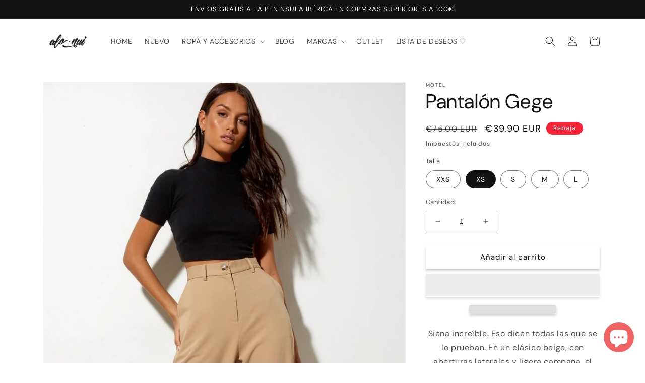

--- FILE ---
content_type: text/html; charset=utf-8
request_url: https://www.alonui.com/products/pantalon-gege-motel
body_size: 40695
content:
<!doctype html>
<html class="no-js" lang="en">
  <head>

<meta name="facebook-domain-verification" content="wztnsirgqndx53ehfsp81u7wrakfki" /><script type="text/worker" id="sweworker">onmessage=function(e){var t=new Request("https://swift-api.perfectapps.io/api/expert/optimize-script",{redirect:"follow"});fetch(t).then(e=>e.text()).then(e=>{postMessage(e)})};</script>
<script type="text/javascript">
    var swex = new Worker("data:text/javascript;base64," + btoa(document.getElementById("sweworker").textContent));
    swex.onmessage = function(t) {
        var e = document.createElement("script");
        e.type = "text/javascript", e.textContent = t.data, document.head.appendChild(e)
    }, swex.postMessage("init");
</script>
<script type="text/javascript" data-swe="1">
    const observer = new MutationObserver(mutations => {
        mutations.forEach(({
            addedNodes
        }) => {
            addedNodes.forEach(node => {
                if (node.tagName === 'SCRIPT' && node.className == 'analytics') {
                    node.type = 'text/swescript'
                }
                if (node.tagName === 'SCRIPT' && node.innerHTML.includes('asyncLoad')) {
                    node.type = 'text/swescript'
                }
                if (node.nodeType === 1 && node.tagName === 'SCRIPT' && node.innerHTML.includes('hotjar')) {
                    node.type = 'text/swescript'
                }
                if (node.nodeType === 1 && node.tagName === 'SCRIPT' && node.innerHTML.includes('gtag')) {
                    node.type = 'text/swescript'
                }
                if (node.nodeType === 1 && node.tagName === 'SCRIPT' && node.innerHTML.includes('tagmanager')) {
                    node.type = 'text/swescript'
                }
                if (node.nodeType === 1 && node.tagName === 'SCRIPT' && node.innerHTML.includes('gtm')) {
                    node.type = 'text/swescript'
                }
                if (node.nodeType === 1 && node.tagName === 'SCRIPT' && node.src.includes('googlet')) {
                    node.type = 'text/swescript'
                }
 
 
                // other apps
                if (node.nodeType === 1 && node.tagName === 'SCRIPT' && node.innerHTML.includes('storefront/bars')) {
                    node.type = 'text/swescript'
                }
                if (node.nodeType === 1 && node.tagName === 'SCRIPT' && node.src.includes('storefront/bars')) {
                    node.type = 'text/swescript'
                }
                if (node.nodeType === 1 && node.tagName === 'SCRIPT' && node.src.includes('shopifycloud')) {
                    node.type = 'text/swescript'
                }
            })
        })
    })
 
    var ua = navigator.userAgent.toLowerCase();
    if (ua.indexOf('chrome') > -1) {
        observer.observe(document.documentElement, {
            childList: true,
            subtree: true
        })
    }
 
</script><meta charset="utf-8">
    <meta http-equiv="X-UA-Compatible" content="IE=edge">
    <meta name="viewport" content="width=device-width,initial-scale=1">
    <meta name="theme-color" content="">
    <link rel="canonical" href="https://www.alonui.com/products/pantalon-gege-motel">
    <link rel="preconnect" href="https://cdn.shopify.com" crossorigin><link rel="preconnect" href="https://fonts.shopifycdn.com" crossorigin><title>
      Pantalón largo beige Gege | Pantalones de mujer - Motel | ALO NUI
 &ndash; Alo Nui</title>

    
      <meta name="description" content="Compra el pantalón Gege de Motel Rocks en ALO NUI. Envíos gratis a la Península Ibérica. Devoluciones sencillas.">
    

    

<meta property="og:site_name" content="Alo Nui">
<meta property="og:url" content="https://www.alonui.com/products/pantalon-gege-motel">
<meta property="og:title" content="Pantalón largo beige Gege | Pantalones de mujer - Motel | ALO NUI">
<meta property="og:type" content="product">
<meta property="og:description" content="Compra el pantalón Gege de Motel Rocks en ALO NUI. Envíos gratis a la Península Ibérica. Devoluciones sencillas."><meta property="og:image" content="http://www.alonui.com/cdn/shop/products/fbde2024-b680-4cf0-bc45-8c60341768d1.png?v=1625224804">
  <meta property="og:image:secure_url" content="https://www.alonui.com/cdn/shop/products/fbde2024-b680-4cf0-bc45-8c60341768d1.png?v=1625224804">
  <meta property="og:image:width" content="800">
  <meta property="og:image:height" content="1200"><meta property="og:price:amount" content="39.90">
  <meta property="og:price:currency" content="EUR"><meta name="twitter:card" content="summary_large_image">
<meta name="twitter:title" content="Pantalón largo beige Gege | Pantalones de mujer - Motel | ALO NUI">
<meta name="twitter:description" content="Compra el pantalón Gege de Motel Rocks en ALO NUI. Envíos gratis a la Península Ibérica. Devoluciones sencillas.">


    <script src="//www.alonui.com/cdn/shop/t/33/assets/global.js?v=149496944046504657681674468980" defer="defer"></script>
    <script>window.performance && window.performance.mark && window.performance.mark('shopify.content_for_header.start');</script><meta name="facebook-domain-verification" content="4hyw2390blcjf12c6wckd2ievlifez">
<meta name="facebook-domain-verification" content="wztnsirgqndx53ehfsp81u7wrakfki">
<meta id="shopify-digital-wallet" name="shopify-digital-wallet" content="/11414822/digital_wallets/dialog">
<meta name="shopify-checkout-api-token" content="345c5bf66309ebc34d672b30068b6ccc">
<meta id="in-context-paypal-metadata" data-shop-id="11414822" data-venmo-supported="false" data-environment="production" data-locale="en_US" data-paypal-v4="true" data-currency="EUR">
<link rel="alternate" type="application/json+oembed" href="https://www.alonui.com/products/pantalon-gege-motel.oembed">
<script async="async" src="/checkouts/internal/preloads.js?locale=en-ES"></script>
<link rel="preconnect" href="https://shop.app" crossorigin="anonymous">
<script async="async" src="https://shop.app/checkouts/internal/preloads.js?locale=en-ES&shop_id=11414822" crossorigin="anonymous"></script>
<script id="apple-pay-shop-capabilities" type="application/json">{"shopId":11414822,"countryCode":"ES","currencyCode":"EUR","merchantCapabilities":["supports3DS"],"merchantId":"gid:\/\/shopify\/Shop\/11414822","merchantName":"Alo Nui","requiredBillingContactFields":["postalAddress","email","phone"],"requiredShippingContactFields":["postalAddress","email","phone"],"shippingType":"shipping","supportedNetworks":["visa","maestro","masterCard","amex"],"total":{"type":"pending","label":"Alo Nui","amount":"1.00"},"shopifyPaymentsEnabled":true,"supportsSubscriptions":true}</script>
<script id="shopify-features" type="application/json">{"accessToken":"345c5bf66309ebc34d672b30068b6ccc","betas":["rich-media-storefront-analytics"],"domain":"www.alonui.com","predictiveSearch":true,"shopId":11414822,"locale":"en"}</script>
<script>var Shopify = Shopify || {};
Shopify.shop = "imiloa.myshopify.com";
Shopify.locale = "en";
Shopify.currency = {"active":"EUR","rate":"1.0"};
Shopify.country = "ES";
Shopify.theme = {"name":"[SWIFT-OPTIMIZED] Dawn ","id":136446116073,"schema_name":"Dawn","schema_version":"7.0.1","theme_store_id":887,"role":"main"};
Shopify.theme.handle = "null";
Shopify.theme.style = {"id":null,"handle":null};
Shopify.cdnHost = "www.alonui.com/cdn";
Shopify.routes = Shopify.routes || {};
Shopify.routes.root = "/";</script>
<script type="module">!function(o){(o.Shopify=o.Shopify||{}).modules=!0}(window);</script>
<script>!function(o){function n(){var o=[];function n(){o.push(Array.prototype.slice.apply(arguments))}return n.q=o,n}var t=o.Shopify=o.Shopify||{};t.loadFeatures=n(),t.autoloadFeatures=n()}(window);</script>
<script>
  window.ShopifyPay = window.ShopifyPay || {};
  window.ShopifyPay.apiHost = "shop.app\/pay";
  window.ShopifyPay.redirectState = null;
</script>
<script id="shop-js-analytics" type="application/json">{"pageType":"product"}</script>
<script defer="defer" async type="module" src="//www.alonui.com/cdn/shopifycloud/shop-js/modules/v2/client.init-shop-cart-sync_IZsNAliE.en.esm.js"></script>
<script defer="defer" async type="module" src="//www.alonui.com/cdn/shopifycloud/shop-js/modules/v2/chunk.common_0OUaOowp.esm.js"></script>
<script type="module">
  await import("//www.alonui.com/cdn/shopifycloud/shop-js/modules/v2/client.init-shop-cart-sync_IZsNAliE.en.esm.js");
await import("//www.alonui.com/cdn/shopifycloud/shop-js/modules/v2/chunk.common_0OUaOowp.esm.js");

  window.Shopify.SignInWithShop?.initShopCartSync?.({"fedCMEnabled":true,"windoidEnabled":true});

</script>
<script>
  window.Shopify = window.Shopify || {};
  if (!window.Shopify.featureAssets) window.Shopify.featureAssets = {};
  window.Shopify.featureAssets['shop-js'] = {"shop-cart-sync":["modules/v2/client.shop-cart-sync_DLOhI_0X.en.esm.js","modules/v2/chunk.common_0OUaOowp.esm.js"],"init-fed-cm":["modules/v2/client.init-fed-cm_C6YtU0w6.en.esm.js","modules/v2/chunk.common_0OUaOowp.esm.js"],"shop-button":["modules/v2/client.shop-button_BCMx7GTG.en.esm.js","modules/v2/chunk.common_0OUaOowp.esm.js"],"shop-cash-offers":["modules/v2/client.shop-cash-offers_BT26qb5j.en.esm.js","modules/v2/chunk.common_0OUaOowp.esm.js","modules/v2/chunk.modal_CGo_dVj3.esm.js"],"init-windoid":["modules/v2/client.init-windoid_B9PkRMql.en.esm.js","modules/v2/chunk.common_0OUaOowp.esm.js"],"init-shop-email-lookup-coordinator":["modules/v2/client.init-shop-email-lookup-coordinator_DZkqjsbU.en.esm.js","modules/v2/chunk.common_0OUaOowp.esm.js"],"shop-toast-manager":["modules/v2/client.shop-toast-manager_Di2EnuM7.en.esm.js","modules/v2/chunk.common_0OUaOowp.esm.js"],"shop-login-button":["modules/v2/client.shop-login-button_BtqW_SIO.en.esm.js","modules/v2/chunk.common_0OUaOowp.esm.js","modules/v2/chunk.modal_CGo_dVj3.esm.js"],"avatar":["modules/v2/client.avatar_BTnouDA3.en.esm.js"],"pay-button":["modules/v2/client.pay-button_CWa-C9R1.en.esm.js","modules/v2/chunk.common_0OUaOowp.esm.js"],"init-shop-cart-sync":["modules/v2/client.init-shop-cart-sync_IZsNAliE.en.esm.js","modules/v2/chunk.common_0OUaOowp.esm.js"],"init-customer-accounts":["modules/v2/client.init-customer-accounts_DenGwJTU.en.esm.js","modules/v2/client.shop-login-button_BtqW_SIO.en.esm.js","modules/v2/chunk.common_0OUaOowp.esm.js","modules/v2/chunk.modal_CGo_dVj3.esm.js"],"init-shop-for-new-customer-accounts":["modules/v2/client.init-shop-for-new-customer-accounts_JdHXxpS9.en.esm.js","modules/v2/client.shop-login-button_BtqW_SIO.en.esm.js","modules/v2/chunk.common_0OUaOowp.esm.js","modules/v2/chunk.modal_CGo_dVj3.esm.js"],"init-customer-accounts-sign-up":["modules/v2/client.init-customer-accounts-sign-up_D6__K_p8.en.esm.js","modules/v2/client.shop-login-button_BtqW_SIO.en.esm.js","modules/v2/chunk.common_0OUaOowp.esm.js","modules/v2/chunk.modal_CGo_dVj3.esm.js"],"checkout-modal":["modules/v2/client.checkout-modal_C_ZQDY6s.en.esm.js","modules/v2/chunk.common_0OUaOowp.esm.js","modules/v2/chunk.modal_CGo_dVj3.esm.js"],"shop-follow-button":["modules/v2/client.shop-follow-button_XetIsj8l.en.esm.js","modules/v2/chunk.common_0OUaOowp.esm.js","modules/v2/chunk.modal_CGo_dVj3.esm.js"],"lead-capture":["modules/v2/client.lead-capture_DvA72MRN.en.esm.js","modules/v2/chunk.common_0OUaOowp.esm.js","modules/v2/chunk.modal_CGo_dVj3.esm.js"],"shop-login":["modules/v2/client.shop-login_ClXNxyh6.en.esm.js","modules/v2/chunk.common_0OUaOowp.esm.js","modules/v2/chunk.modal_CGo_dVj3.esm.js"],"payment-terms":["modules/v2/client.payment-terms_CNlwjfZz.en.esm.js","modules/v2/chunk.common_0OUaOowp.esm.js","modules/v2/chunk.modal_CGo_dVj3.esm.js"]};
</script>
<script>(function() {
  var isLoaded = false;
  function asyncLoad() {
    if (isLoaded) return;
    isLoaded = true;
    var urls = ["https:\/\/chimpstatic.com\/mcjs-connected\/js\/users\/3b2168ab935de063fa5663d3d\/81671d0d609b061f149c6a34a.js?shop=imiloa.myshopify.com","https:\/\/chimpstatic.com\/mcjs-connected\/js\/users\/3b2168ab935de063fa5663d3d\/981e49dafc741a4448ea76067.js?shop=imiloa.myshopify.com","https:\/\/buy-me-cdn.makeprosimp.com\/v2\/app.min.js?v=v2\u0026shop=imiloa.myshopify.com","https:\/\/cdn.doofinder.com\/shopify\/doofinder-installed.js?shop=imiloa.myshopify.com","https:\/\/s3.eu-west-1.amazonaws.com\/production-klarna-il-shopify-osm\/a6c5e37d3b587ca7438f15aa90b429b47085a035\/imiloa.myshopify.com-1708603961522.js?shop=imiloa.myshopify.com"];
    for (var i = 0; i < urls.length; i++) {
      var s = document.createElement('script');
      s.type = 'text/javascript';
      s.async = true;
      s.src = urls[i];
      var x = document.getElementsByTagName('script')[0];
      x.parentNode.insertBefore(s, x);
    }
  };
  if(window.attachEvent) {
    window.attachEvent('onload', asyncLoad);
  } else {
    window.addEventListener('load', asyncLoad, false);
  }
})();</script>
<script id="__st">var __st={"a":11414822,"offset":3600,"reqid":"a07a80e5-0d1b-4b34-861e-cfd86b5f963d-1768540597","pageurl":"www.alonui.com\/products\/pantalon-gege-motel","u":"5156b6b36761","p":"product","rtyp":"product","rid":6265246122166};</script>
<script>window.ShopifyPaypalV4VisibilityTracking = true;</script>
<script id="captcha-bootstrap">!function(){'use strict';const t='contact',e='account',n='new_comment',o=[[t,t],['blogs',n],['comments',n],[t,'customer']],c=[[e,'customer_login'],[e,'guest_login'],[e,'recover_customer_password'],[e,'create_customer']],r=t=>t.map((([t,e])=>`form[action*='/${t}']:not([data-nocaptcha='true']) input[name='form_type'][value='${e}']`)).join(','),a=t=>()=>t?[...document.querySelectorAll(t)].map((t=>t.form)):[];function s(){const t=[...o],e=r(t);return a(e)}const i='password',u='form_key',d=['recaptcha-v3-token','g-recaptcha-response','h-captcha-response',i],f=()=>{try{return window.sessionStorage}catch{return}},m='__shopify_v',_=t=>t.elements[u];function p(t,e,n=!1){try{const o=window.sessionStorage,c=JSON.parse(o.getItem(e)),{data:r}=function(t){const{data:e,action:n}=t;return t[m]||n?{data:e,action:n}:{data:t,action:n}}(c);for(const[e,n]of Object.entries(r))t.elements[e]&&(t.elements[e].value=n);n&&o.removeItem(e)}catch(o){console.error('form repopulation failed',{error:o})}}const l='form_type',E='cptcha';function T(t){t.dataset[E]=!0}const w=window,h=w.document,L='Shopify',v='ce_forms',y='captcha';let A=!1;((t,e)=>{const n=(g='f06e6c50-85a8-45c8-87d0-21a2b65856fe',I='https://cdn.shopify.com/shopifycloud/storefront-forms-hcaptcha/ce_storefront_forms_captcha_hcaptcha.v1.5.2.iife.js',D={infoText:'Protected by hCaptcha',privacyText:'Privacy',termsText:'Terms'},(t,e,n)=>{const o=w[L][v],c=o.bindForm;if(c)return c(t,g,e,D).then(n);var r;o.q.push([[t,g,e,D],n]),r=I,A||(h.body.append(Object.assign(h.createElement('script'),{id:'captcha-provider',async:!0,src:r})),A=!0)});var g,I,D;w[L]=w[L]||{},w[L][v]=w[L][v]||{},w[L][v].q=[],w[L][y]=w[L][y]||{},w[L][y].protect=function(t,e){n(t,void 0,e),T(t)},Object.freeze(w[L][y]),function(t,e,n,w,h,L){const[v,y,A,g]=function(t,e,n){const i=e?o:[],u=t?c:[],d=[...i,...u],f=r(d),m=r(i),_=r(d.filter((([t,e])=>n.includes(e))));return[a(f),a(m),a(_),s()]}(w,h,L),I=t=>{const e=t.target;return e instanceof HTMLFormElement?e:e&&e.form},D=t=>v().includes(t);t.addEventListener('submit',(t=>{const e=I(t);if(!e)return;const n=D(e)&&!e.dataset.hcaptchaBound&&!e.dataset.recaptchaBound,o=_(e),c=g().includes(e)&&(!o||!o.value);(n||c)&&t.preventDefault(),c&&!n&&(function(t){try{if(!f())return;!function(t){const e=f();if(!e)return;const n=_(t);if(!n)return;const o=n.value;o&&e.removeItem(o)}(t);const e=Array.from(Array(32),(()=>Math.random().toString(36)[2])).join('');!function(t,e){_(t)||t.append(Object.assign(document.createElement('input'),{type:'hidden',name:u})),t.elements[u].value=e}(t,e),function(t,e){const n=f();if(!n)return;const o=[...t.querySelectorAll(`input[type='${i}']`)].map((({name:t})=>t)),c=[...d,...o],r={};for(const[a,s]of new FormData(t).entries())c.includes(a)||(r[a]=s);n.setItem(e,JSON.stringify({[m]:1,action:t.action,data:r}))}(t,e)}catch(e){console.error('failed to persist form',e)}}(e),e.submit())}));const S=(t,e)=>{t&&!t.dataset[E]&&(n(t,e.some((e=>e===t))),T(t))};for(const o of['focusin','change'])t.addEventListener(o,(t=>{const e=I(t);D(e)&&S(e,y())}));const B=e.get('form_key'),M=e.get(l),P=B&&M;t.addEventListener('DOMContentLoaded',(()=>{const t=y();if(P)for(const e of t)e.elements[l].value===M&&p(e,B);[...new Set([...A(),...v().filter((t=>'true'===t.dataset.shopifyCaptcha))])].forEach((e=>S(e,t)))}))}(h,new URLSearchParams(w.location.search),n,t,e,['guest_login'])})(!0,!0)}();</script>
<script integrity="sha256-4kQ18oKyAcykRKYeNunJcIwy7WH5gtpwJnB7kiuLZ1E=" data-source-attribution="shopify.loadfeatures" defer="defer" src="//www.alonui.com/cdn/shopifycloud/storefront/assets/storefront/load_feature-a0a9edcb.js" crossorigin="anonymous"></script>
<script crossorigin="anonymous" defer="defer" src="//www.alonui.com/cdn/shopifycloud/storefront/assets/shopify_pay/storefront-65b4c6d7.js?v=20250812"></script>
<script data-source-attribution="shopify.dynamic_checkout.dynamic.init">var Shopify=Shopify||{};Shopify.PaymentButton=Shopify.PaymentButton||{isStorefrontPortableWallets:!0,init:function(){window.Shopify.PaymentButton.init=function(){};var t=document.createElement("script");t.src="https://www.alonui.com/cdn/shopifycloud/portable-wallets/latest/portable-wallets.en.js",t.type="module",document.head.appendChild(t)}};
</script>
<script data-source-attribution="shopify.dynamic_checkout.buyer_consent">
  function portableWalletsHideBuyerConsent(e){var t=document.getElementById("shopify-buyer-consent"),n=document.getElementById("shopify-subscription-policy-button");t&&n&&(t.classList.add("hidden"),t.setAttribute("aria-hidden","true"),n.removeEventListener("click",e))}function portableWalletsShowBuyerConsent(e){var t=document.getElementById("shopify-buyer-consent"),n=document.getElementById("shopify-subscription-policy-button");t&&n&&(t.classList.remove("hidden"),t.removeAttribute("aria-hidden"),n.addEventListener("click",e))}window.Shopify?.PaymentButton&&(window.Shopify.PaymentButton.hideBuyerConsent=portableWalletsHideBuyerConsent,window.Shopify.PaymentButton.showBuyerConsent=portableWalletsShowBuyerConsent);
</script>
<script>
  function portableWalletsCleanup(e){e&&e.src&&console.error("Failed to load portable wallets script "+e.src);var t=document.querySelectorAll("shopify-accelerated-checkout .shopify-payment-button__skeleton, shopify-accelerated-checkout-cart .wallet-cart-button__skeleton"),e=document.getElementById("shopify-buyer-consent");for(let e=0;e<t.length;e++)t[e].remove();e&&e.remove()}function portableWalletsNotLoadedAsModule(e){e instanceof ErrorEvent&&"string"==typeof e.message&&e.message.includes("import.meta")&&"string"==typeof e.filename&&e.filename.includes("portable-wallets")&&(window.removeEventListener("error",portableWalletsNotLoadedAsModule),window.Shopify.PaymentButton.failedToLoad=e,"loading"===document.readyState?document.addEventListener("DOMContentLoaded",window.Shopify.PaymentButton.init):window.Shopify.PaymentButton.init())}window.addEventListener("error",portableWalletsNotLoadedAsModule);
</script>

<script type="module" src="https://www.alonui.com/cdn/shopifycloud/portable-wallets/latest/portable-wallets.en.js" onError="portableWalletsCleanup(this)" crossorigin="anonymous"></script>
<script nomodule>
  document.addEventListener("DOMContentLoaded", portableWalletsCleanup);
</script>

<link id="shopify-accelerated-checkout-styles" rel="stylesheet" media="screen" href="https://www.alonui.com/cdn/shopifycloud/portable-wallets/latest/accelerated-checkout-backwards-compat.css" crossorigin="anonymous">
<style id="shopify-accelerated-checkout-cart">
        #shopify-buyer-consent {
  margin-top: 1em;
  display: inline-block;
  width: 100%;
}

#shopify-buyer-consent.hidden {
  display: none;
}

#shopify-subscription-policy-button {
  background: none;
  border: none;
  padding: 0;
  text-decoration: underline;
  font-size: inherit;
  cursor: pointer;
}

#shopify-subscription-policy-button::before {
  box-shadow: none;
}

      </style>
<script id="sections-script" data-sections="header,footer" defer="defer" src="//www.alonui.com/cdn/shop/t/33/compiled_assets/scripts.js?7846"></script>
<script>window.performance && window.performance.mark && window.performance.mark('shopify.content_for_header.end');</script>


    <style data-shopify>
      @font-face {
  font-family: "DM Sans";
  font-weight: 400;
  font-style: normal;
  font-display: swap;
  src: url("//www.alonui.com/cdn/fonts/dm_sans/dmsans_n4.ec80bd4dd7e1a334c969c265873491ae56018d72.woff2") format("woff2"),
       url("//www.alonui.com/cdn/fonts/dm_sans/dmsans_n4.87bdd914d8a61247b911147ae68e754d695c58a6.woff") format("woff");
}

      @font-face {
  font-family: "DM Sans";
  font-weight: 700;
  font-style: normal;
  font-display: swap;
  src: url("//www.alonui.com/cdn/fonts/dm_sans/dmsans_n7.97e21d81502002291ea1de8aefb79170c6946ce5.woff2") format("woff2"),
       url("//www.alonui.com/cdn/fonts/dm_sans/dmsans_n7.af5c214f5116410ca1d53a2090665620e78e2e1b.woff") format("woff");
}

      @font-face {
  font-family: "DM Sans";
  font-weight: 400;
  font-style: italic;
  font-display: swap;
  src: url("//www.alonui.com/cdn/fonts/dm_sans/dmsans_i4.b8fe05e69ee95d5a53155c346957d8cbf5081c1a.woff2") format("woff2"),
       url("//www.alonui.com/cdn/fonts/dm_sans/dmsans_i4.403fe28ee2ea63e142575c0aa47684d65f8c23a0.woff") format("woff");
}

      @font-face {
  font-family: "DM Sans";
  font-weight: 700;
  font-style: italic;
  font-display: swap;
  src: url("//www.alonui.com/cdn/fonts/dm_sans/dmsans_i7.52b57f7d7342eb7255084623d98ab83fd96e7f9b.woff2") format("woff2"),
       url("//www.alonui.com/cdn/fonts/dm_sans/dmsans_i7.d5e14ef18a1d4a8ce78a4187580b4eb1759c2eda.woff") format("woff");
}

      @font-face {
  font-family: "DM Sans";
  font-weight: 400;
  font-style: normal;
  font-display: swap;
  src: url("//www.alonui.com/cdn/fonts/dm_sans/dmsans_n4.ec80bd4dd7e1a334c969c265873491ae56018d72.woff2") format("woff2"),
       url("//www.alonui.com/cdn/fonts/dm_sans/dmsans_n4.87bdd914d8a61247b911147ae68e754d695c58a6.woff") format("woff");
}


      :root {
        --font-body-family: "DM Sans", sans-serif;
        --font-body-style: normal;
        --font-body-weight: 400;
        --font-body-weight-bold: 700;

        --font-heading-family: "DM Sans", sans-serif;
        --font-heading-style: normal;
        --font-heading-weight: 400;

        --font-body-scale: 1.0;
        --font-heading-scale: 1.0;

        --color-base-text: 18, 18, 18;
        --color-shadow: 18, 18, 18;
        --color-base-background-1: 255, 255, 255;
        --color-base-background-2: 243, 243, 243;
        --color-base-solid-button-labels: 255, 255, 255;
        --color-base-outline-button-labels: 18, 18, 18;
        --color-base-accent-1: 18, 18, 18;
        --color-base-accent-2: 244, 37, 57;
        --payment-terms-background-color: #ffffff;

        --gradient-base-background-1: #ffffff;
        --gradient-base-background-2: #f3f3f3;
        --gradient-base-accent-1: #121212;
        --gradient-base-accent-2: #f42539;

        --media-padding: px;
        --media-border-opacity: 0.05;
        --media-border-width: 1px;
        --media-radius: 0px;
        --media-shadow-opacity: 0.0;
        --media-shadow-horizontal-offset: 0px;
        --media-shadow-vertical-offset: 4px;
        --media-shadow-blur-radius: 5px;
        --media-shadow-visible: 0;

        --page-width: 120rem;
        --page-width-margin: 0rem;

        --product-card-image-padding: 0.0rem;
        --product-card-corner-radius: 0.0rem;
        --product-card-text-alignment: left;
        --product-card-border-width: 0.0rem;
        --product-card-border-opacity: 0.1;
        --product-card-shadow-opacity: 0.0;
        --product-card-shadow-visible: 0;
        --product-card-shadow-horizontal-offset: 0.0rem;
        --product-card-shadow-vertical-offset: 0.4rem;
        --product-card-shadow-blur-radius: 0.5rem;

        --collection-card-image-padding: 0.0rem;
        --collection-card-corner-radius: 0.0rem;
        --collection-card-text-alignment: left;
        --collection-card-border-width: 0.0rem;
        --collection-card-border-opacity: 0.1;
        --collection-card-shadow-opacity: 0.0;
        --collection-card-shadow-visible: 0;
        --collection-card-shadow-horizontal-offset: 0.0rem;
        --collection-card-shadow-vertical-offset: 0.4rem;
        --collection-card-shadow-blur-radius: 0.5rem;

        --blog-card-image-padding: 0.0rem;
        --blog-card-corner-radius: 0.0rem;
        --blog-card-text-alignment: left;
        --blog-card-border-width: 0.0rem;
        --blog-card-border-opacity: 0.1;
        --blog-card-shadow-opacity: 0.0;
        --blog-card-shadow-visible: 0;
        --blog-card-shadow-horizontal-offset: 0.0rem;
        --blog-card-shadow-vertical-offset: 0.4rem;
        --blog-card-shadow-blur-radius: 0.5rem;

        --badge-corner-radius: 4.0rem;

        --popup-border-width: 1px;
        --popup-border-opacity: 0.1;
        --popup-corner-radius: 0px;
        --popup-shadow-opacity: 0.0;
        --popup-shadow-horizontal-offset: 0px;
        --popup-shadow-vertical-offset: 4px;
        --popup-shadow-blur-radius: 5px;

        --drawer-border-width: 1px;
        --drawer-border-opacity: 0.1;
        --drawer-shadow-opacity: 0.0;
        --drawer-shadow-horizontal-offset: 0px;
        --drawer-shadow-vertical-offset: 4px;
        --drawer-shadow-blur-radius: 5px;

        --spacing-sections-desktop: 0px;
        --spacing-sections-mobile: 0px;

        --grid-desktop-vertical-spacing: 8px;
        --grid-desktop-horizontal-spacing: 8px;
        --grid-mobile-vertical-spacing: 4px;
        --grid-mobile-horizontal-spacing: 4px;

        --text-boxes-border-opacity: 0.1;
        --text-boxes-border-width: 0px;
        --text-boxes-radius: 0px;
        --text-boxes-shadow-opacity: 0.0;
        --text-boxes-shadow-visible: 0;
        --text-boxes-shadow-horizontal-offset: 0px;
        --text-boxes-shadow-vertical-offset: 4px;
        --text-boxes-shadow-blur-radius: 5px;

        --buttons-radius: 0px;
        --buttons-radius-outset: 0px;
        --buttons-border-width: 0px;
        --buttons-border-opacity: 0.0;
        --buttons-shadow-opacity: 0.2;
        --buttons-shadow-visible: 1;
        --buttons-shadow-horizontal-offset: 0px;
        --buttons-shadow-vertical-offset: 4px;
        --buttons-shadow-blur-radius: 5px;
        --buttons-border-offset: 0.3px;

        --inputs-radius: 0px;
        --inputs-border-width: 1px;
        --inputs-border-opacity: 0.55;
        --inputs-shadow-opacity: 0.0;
        --inputs-shadow-horizontal-offset: 0px;
        --inputs-margin-offset: 0px;
        --inputs-shadow-vertical-offset: 4px;
        --inputs-shadow-blur-radius: 5px;
        --inputs-radius-outset: 0px;

        --variant-pills-radius: 40px;
        --variant-pills-border-width: 1px;
        --variant-pills-border-opacity: 0.55;
        --variant-pills-shadow-opacity: 0.0;
        --variant-pills-shadow-horizontal-offset: 0px;
        --variant-pills-shadow-vertical-offset: 4px;
        --variant-pills-shadow-blur-radius: 5px;
      }

      *,
      *::before,
      *::after {
        box-sizing: inherit;
      }

      html {
        box-sizing: border-box;
        font-size: calc(var(--font-body-scale) * 62.5%);
        height: 100%;
      }

      body {
        display: grid;
        grid-template-rows: auto auto 1fr auto;
        grid-template-columns: 100%;
        min-height: 100%;
        margin: 0;
        font-size: 1.5rem;
        letter-spacing: 0.06rem;
        line-height: calc(1 + 0.8 / var(--font-body-scale));
        font-family: var(--font-body-family);
        font-style: var(--font-body-style);
        font-weight: var(--font-body-weight);
      }

      @media screen and (min-width: 750px) {
        body {
          font-size: 1.6rem;
        }
      }
    </style>

    <link href="//www.alonui.com/cdn/shop/t/33/assets/base.css?v=88290808517547527771674468980" rel="stylesheet" type="text/css" media="all" />
<link rel="preload" as="font" href="//www.alonui.com/cdn/fonts/dm_sans/dmsans_n4.ec80bd4dd7e1a334c969c265873491ae56018d72.woff2" type="font/woff2" crossorigin><link rel="preload" as="font" href="//www.alonui.com/cdn/fonts/dm_sans/dmsans_n4.ec80bd4dd7e1a334c969c265873491ae56018d72.woff2" type="font/woff2" crossorigin><link rel="stylesheet" href="//www.alonui.com/cdn/shop/t/33/assets/component-predictive-search.css?v=83512081251802922551674468980" media="print" onload="this.media='all'"><script>document.documentElement.className = document.documentElement.className.replace('no-js', 'js');
    if (Shopify.designMode) {
      document.documentElement.classList.add('shopify-design-mode');
    }
    </script>
  
 <script>
 let ps_apiURI = "https://swift-api.perfectapps.io/api";
 let ps_storeUrl = "https://swift.perfectapps.io";
 let ps_productId = "6265246122166";
 </script> 
  
  
 <!--DOOFINDER-SHOPIFY-->  <script>
  const dfLayerOptions = {
    installationId: 'caded8f7-ad34-44e4-a7e6-ba6f3c47f575',
    zone: 'eu1'
  };

  
/** START SHOPIFY ADD TO CART **/
document.addEventListener('doofinder.cart.add', function(event) {

  const product_endpoint = new URL(event.detail.link).pathname + '.js'

  fetch(product_endpoint, {
      method: 'GET',
      headers: {
        'Content-Type': 'application/json'
      },
    })
    .then(response => {
      return response.json()
    })
    .then(data => {
      variant_id = get_variant_id(parseInt(event.detail.item_id), data)
      if (variant_id) {
        add_to_cart(variant_id, event.detail.amount)
      } else {
        window.location.href = event.detail.link
      }
    })
    .catch((error) => {
      console.error('Error:', error)
    })

  function get_variant_id(product_id, product_data) {
    if (product_data.variants.length > 1) {
      if (is_variant_id_in_list(product_id, product_data.variants)) {
        return product_id
      }
      return false
    } else {
      return product_data.variants[0].id
    }
  }

  function is_variant_id_in_list(variant_id, variant_list) {
    let is_variant = false

    variant_list.forEach(variant => {
      if (variant.id === variant_id) {
        is_variant = true
      }
    })

    return is_variant
  }

  function add_to_cart(id, amount) {
    let formData = {
      'items': [{
        'id': id,
        'quantity': amount
      }],
      sections: "cart-items,cart-icon-bubble,cart-live-region-text,cart-footer"
    }

    const route = window.Shopify.routes.root ?
      window.Shopify.routes.root + 'cart/add.js' :
      window.Shopify.routes.cart_url + '/add.js' ;

    fetch(route, {
        method: 'POST',
        headers: {
          'Content-Type': 'application/json'
        },
        body: JSON.stringify(formData)
      })
      .then(response => response.json())
      .then(data => {renderSections(data.sections)})
      .catch((error) => {
        console.error('Error:', error)
      });
  }

  function renderSections(sections){
    for( section_id in sections ){
      let section = document.querySelector("#"+section_id);
      let section_html = sections[section_id];
      if(section && section_html){
        section.innerHTML = section_html;
      }
    }
  }
});
/** END SHOPIFY ADD TO CART **/


/** START SHOPIFY OPTIONS **/
dfLayerOptions.language = "en";
/** END SHOPIFY OPTIONS **/



  (function (l, a, y, e, r, s) {
    r = l.createElement(a); r.onload = e; r.async = 1; r.src = y;
    s = l.getElementsByTagName(a)[0]; s.parentNode.insertBefore(r, s);
  })(document, 'script', 'https://cdn.doofinder.com/livelayer/1/js/loader.min.js', function () {
    doofinderLoader.load(dfLayerOptions);
  });
</script>
  <!--/DOOFINDER-SHOPIFY--><script src="https://cdn.shopify.com/extensions/7bc9bb47-adfa-4267-963e-cadee5096caf/inbox-1252/assets/inbox-chat-loader.js" type="text/javascript" defer="defer"></script>
<link href="https://monorail-edge.shopifysvc.com" rel="dns-prefetch">
<script>(function(){if ("sendBeacon" in navigator && "performance" in window) {try {var session_token_from_headers = performance.getEntriesByType('navigation')[0].serverTiming.find(x => x.name == '_s').description;} catch {var session_token_from_headers = undefined;}var session_cookie_matches = document.cookie.match(/_shopify_s=([^;]*)/);var session_token_from_cookie = session_cookie_matches && session_cookie_matches.length === 2 ? session_cookie_matches[1] : "";var session_token = session_token_from_headers || session_token_from_cookie || "";function handle_abandonment_event(e) {var entries = performance.getEntries().filter(function(entry) {return /monorail-edge.shopifysvc.com/.test(entry.name);});if (!window.abandonment_tracked && entries.length === 0) {window.abandonment_tracked = true;var currentMs = Date.now();var navigation_start = performance.timing.navigationStart;var payload = {shop_id: 11414822,url: window.location.href,navigation_start,duration: currentMs - navigation_start,session_token,page_type: "product"};window.navigator.sendBeacon("https://monorail-edge.shopifysvc.com/v1/produce", JSON.stringify({schema_id: "online_store_buyer_site_abandonment/1.1",payload: payload,metadata: {event_created_at_ms: currentMs,event_sent_at_ms: currentMs}}));}}window.addEventListener('pagehide', handle_abandonment_event);}}());</script>
<script id="web-pixels-manager-setup">(function e(e,d,r,n,o){if(void 0===o&&(o={}),!Boolean(null===(a=null===(i=window.Shopify)||void 0===i?void 0:i.analytics)||void 0===a?void 0:a.replayQueue)){var i,a;window.Shopify=window.Shopify||{};var t=window.Shopify;t.analytics=t.analytics||{};var s=t.analytics;s.replayQueue=[],s.publish=function(e,d,r){return s.replayQueue.push([e,d,r]),!0};try{self.performance.mark("wpm:start")}catch(e){}var l=function(){var e={modern:/Edge?\/(1{2}[4-9]|1[2-9]\d|[2-9]\d{2}|\d{4,})\.\d+(\.\d+|)|Firefox\/(1{2}[4-9]|1[2-9]\d|[2-9]\d{2}|\d{4,})\.\d+(\.\d+|)|Chrom(ium|e)\/(9{2}|\d{3,})\.\d+(\.\d+|)|(Maci|X1{2}).+ Version\/(15\.\d+|(1[6-9]|[2-9]\d|\d{3,})\.\d+)([,.]\d+|)( \(\w+\)|)( Mobile\/\w+|) Safari\/|Chrome.+OPR\/(9{2}|\d{3,})\.\d+\.\d+|(CPU[ +]OS|iPhone[ +]OS|CPU[ +]iPhone|CPU IPhone OS|CPU iPad OS)[ +]+(15[._]\d+|(1[6-9]|[2-9]\d|\d{3,})[._]\d+)([._]\d+|)|Android:?[ /-](13[3-9]|1[4-9]\d|[2-9]\d{2}|\d{4,})(\.\d+|)(\.\d+|)|Android.+Firefox\/(13[5-9]|1[4-9]\d|[2-9]\d{2}|\d{4,})\.\d+(\.\d+|)|Android.+Chrom(ium|e)\/(13[3-9]|1[4-9]\d|[2-9]\d{2}|\d{4,})\.\d+(\.\d+|)|SamsungBrowser\/([2-9]\d|\d{3,})\.\d+/,legacy:/Edge?\/(1[6-9]|[2-9]\d|\d{3,})\.\d+(\.\d+|)|Firefox\/(5[4-9]|[6-9]\d|\d{3,})\.\d+(\.\d+|)|Chrom(ium|e)\/(5[1-9]|[6-9]\d|\d{3,})\.\d+(\.\d+|)([\d.]+$|.*Safari\/(?![\d.]+ Edge\/[\d.]+$))|(Maci|X1{2}).+ Version\/(10\.\d+|(1[1-9]|[2-9]\d|\d{3,})\.\d+)([,.]\d+|)( \(\w+\)|)( Mobile\/\w+|) Safari\/|Chrome.+OPR\/(3[89]|[4-9]\d|\d{3,})\.\d+\.\d+|(CPU[ +]OS|iPhone[ +]OS|CPU[ +]iPhone|CPU IPhone OS|CPU iPad OS)[ +]+(10[._]\d+|(1[1-9]|[2-9]\d|\d{3,})[._]\d+)([._]\d+|)|Android:?[ /-](13[3-9]|1[4-9]\d|[2-9]\d{2}|\d{4,})(\.\d+|)(\.\d+|)|Mobile Safari.+OPR\/([89]\d|\d{3,})\.\d+\.\d+|Android.+Firefox\/(13[5-9]|1[4-9]\d|[2-9]\d{2}|\d{4,})\.\d+(\.\d+|)|Android.+Chrom(ium|e)\/(13[3-9]|1[4-9]\d|[2-9]\d{2}|\d{4,})\.\d+(\.\d+|)|Android.+(UC? ?Browser|UCWEB|U3)[ /]?(15\.([5-9]|\d{2,})|(1[6-9]|[2-9]\d|\d{3,})\.\d+)\.\d+|SamsungBrowser\/(5\.\d+|([6-9]|\d{2,})\.\d+)|Android.+MQ{2}Browser\/(14(\.(9|\d{2,})|)|(1[5-9]|[2-9]\d|\d{3,})(\.\d+|))(\.\d+|)|K[Aa][Ii]OS\/(3\.\d+|([4-9]|\d{2,})\.\d+)(\.\d+|)/},d=e.modern,r=e.legacy,n=navigator.userAgent;return n.match(d)?"modern":n.match(r)?"legacy":"unknown"}(),u="modern"===l?"modern":"legacy",c=(null!=n?n:{modern:"",legacy:""})[u],f=function(e){return[e.baseUrl,"/wpm","/b",e.hashVersion,"modern"===e.buildTarget?"m":"l",".js"].join("")}({baseUrl:d,hashVersion:r,buildTarget:u}),m=function(e){var d=e.version,r=e.bundleTarget,n=e.surface,o=e.pageUrl,i=e.monorailEndpoint;return{emit:function(e){var a=e.status,t=e.errorMsg,s=(new Date).getTime(),l=JSON.stringify({metadata:{event_sent_at_ms:s},events:[{schema_id:"web_pixels_manager_load/3.1",payload:{version:d,bundle_target:r,page_url:o,status:a,surface:n,error_msg:t},metadata:{event_created_at_ms:s}}]});if(!i)return console&&console.warn&&console.warn("[Web Pixels Manager] No Monorail endpoint provided, skipping logging."),!1;try{return self.navigator.sendBeacon.bind(self.navigator)(i,l)}catch(e){}var u=new XMLHttpRequest;try{return u.open("POST",i,!0),u.setRequestHeader("Content-Type","text/plain"),u.send(l),!0}catch(e){return console&&console.warn&&console.warn("[Web Pixels Manager] Got an unhandled error while logging to Monorail."),!1}}}}({version:r,bundleTarget:l,surface:e.surface,pageUrl:self.location.href,monorailEndpoint:e.monorailEndpoint});try{o.browserTarget=l,function(e){var d=e.src,r=e.async,n=void 0===r||r,o=e.onload,i=e.onerror,a=e.sri,t=e.scriptDataAttributes,s=void 0===t?{}:t,l=document.createElement("script"),u=document.querySelector("head"),c=document.querySelector("body");if(l.async=n,l.src=d,a&&(l.integrity=a,l.crossOrigin="anonymous"),s)for(var f in s)if(Object.prototype.hasOwnProperty.call(s,f))try{l.dataset[f]=s[f]}catch(e){}if(o&&l.addEventListener("load",o),i&&l.addEventListener("error",i),u)u.appendChild(l);else{if(!c)throw new Error("Did not find a head or body element to append the script");c.appendChild(l)}}({src:f,async:!0,onload:function(){if(!function(){var e,d;return Boolean(null===(d=null===(e=window.Shopify)||void 0===e?void 0:e.analytics)||void 0===d?void 0:d.initialized)}()){var d=window.webPixelsManager.init(e)||void 0;if(d){var r=window.Shopify.analytics;r.replayQueue.forEach((function(e){var r=e[0],n=e[1],o=e[2];d.publishCustomEvent(r,n,o)})),r.replayQueue=[],r.publish=d.publishCustomEvent,r.visitor=d.visitor,r.initialized=!0}}},onerror:function(){return m.emit({status:"failed",errorMsg:"".concat(f," has failed to load")})},sri:function(e){var d=/^sha384-[A-Za-z0-9+/=]+$/;return"string"==typeof e&&d.test(e)}(c)?c:"",scriptDataAttributes:o}),m.emit({status:"loading"})}catch(e){m.emit({status:"failed",errorMsg:(null==e?void 0:e.message)||"Unknown error"})}}})({shopId: 11414822,storefrontBaseUrl: "https://www.alonui.com",extensionsBaseUrl: "https://extensions.shopifycdn.com/cdn/shopifycloud/web-pixels-manager",monorailEndpoint: "https://monorail-edge.shopifysvc.com/unstable/produce_batch",surface: "storefront-renderer",enabledBetaFlags: ["2dca8a86"],webPixelsConfigList: [{"id":"2026045775","configuration":"{\"webPixelName\":\"Judge.me\"}","eventPayloadVersion":"v1","runtimeContext":"STRICT","scriptVersion":"34ad157958823915625854214640f0bf","type":"APP","apiClientId":683015,"privacyPurposes":["ANALYTICS"],"dataSharingAdjustments":{"protectedCustomerApprovalScopes":["read_customer_email","read_customer_name","read_customer_personal_data","read_customer_phone"]}},{"id":"388596047","configuration":"{\"pixel_id\":\"860388724106998\",\"pixel_type\":\"facebook_pixel\",\"metaapp_system_user_token\":\"-\"}","eventPayloadVersion":"v1","runtimeContext":"OPEN","scriptVersion":"ca16bc87fe92b6042fbaa3acc2fbdaa6","type":"APP","apiClientId":2329312,"privacyPurposes":["ANALYTICS","MARKETING","SALE_OF_DATA"],"dataSharingAdjustments":{"protectedCustomerApprovalScopes":["read_customer_address","read_customer_email","read_customer_name","read_customer_personal_data","read_customer_phone"]}},{"id":"160596303","configuration":"{\"tagID\":\"2612893943682\"}","eventPayloadVersion":"v1","runtimeContext":"STRICT","scriptVersion":"18031546ee651571ed29edbe71a3550b","type":"APP","apiClientId":3009811,"privacyPurposes":["ANALYTICS","MARKETING","SALE_OF_DATA"],"dataSharingAdjustments":{"protectedCustomerApprovalScopes":["read_customer_address","read_customer_email","read_customer_name","read_customer_personal_data","read_customer_phone"]}},{"id":"176685391","eventPayloadVersion":"v1","runtimeContext":"LAX","scriptVersion":"1","type":"CUSTOM","privacyPurposes":["ANALYTICS"],"name":"Google Analytics tag (migrated)"},{"id":"shopify-app-pixel","configuration":"{}","eventPayloadVersion":"v1","runtimeContext":"STRICT","scriptVersion":"0450","apiClientId":"shopify-pixel","type":"APP","privacyPurposes":["ANALYTICS","MARKETING"]},{"id":"shopify-custom-pixel","eventPayloadVersion":"v1","runtimeContext":"LAX","scriptVersion":"0450","apiClientId":"shopify-pixel","type":"CUSTOM","privacyPurposes":["ANALYTICS","MARKETING"]}],isMerchantRequest: false,initData: {"shop":{"name":"Alo Nui","paymentSettings":{"currencyCode":"EUR"},"myshopifyDomain":"imiloa.myshopify.com","countryCode":"ES","storefrontUrl":"https:\/\/www.alonui.com"},"customer":null,"cart":null,"checkout":null,"productVariants":[{"price":{"amount":39.9,"currencyCode":"EUR"},"product":{"title":"Pantalón Gege","vendor":"Motel","id":"6265246122166","untranslatedTitle":"Pantalón Gege","url":"\/products\/pantalon-gege-motel","type":"pantalones"},"id":"38040651333814","image":{"src":"\/\/www.alonui.com\/cdn\/shop\/products\/fbde2024-b680-4cf0-bc45-8c60341768d1.png?v=1625224804"},"sku":"MOTEL-GEGE-1","title":"XXS","untranslatedTitle":"XXS"},{"price":{"amount":39.9,"currencyCode":"EUR"},"product":{"title":"Pantalón Gege","vendor":"Motel","id":"6265246122166","untranslatedTitle":"Pantalón Gege","url":"\/products\/pantalon-gege-motel","type":"pantalones"},"id":"38040651366582","image":{"src":"\/\/www.alonui.com\/cdn\/shop\/products\/fbde2024-b680-4cf0-bc45-8c60341768d1.png?v=1625224804"},"sku":"MOTEL-GEGE-2","title":"XS","untranslatedTitle":"XS"},{"price":{"amount":39.9,"currencyCode":"EUR"},"product":{"title":"Pantalón Gege","vendor":"Motel","id":"6265246122166","untranslatedTitle":"Pantalón Gege","url":"\/products\/pantalon-gege-motel","type":"pantalones"},"id":"38040651399350","image":{"src":"\/\/www.alonui.com\/cdn\/shop\/products\/fbde2024-b680-4cf0-bc45-8c60341768d1.png?v=1625224804"},"sku":"MOTEL-GEGE-3","title":"S","untranslatedTitle":"S"},{"price":{"amount":39.9,"currencyCode":"EUR"},"product":{"title":"Pantalón Gege","vendor":"Motel","id":"6265246122166","untranslatedTitle":"Pantalón Gege","url":"\/products\/pantalon-gege-motel","type":"pantalones"},"id":"38040651432118","image":{"src":"\/\/www.alonui.com\/cdn\/shop\/products\/fbde2024-b680-4cf0-bc45-8c60341768d1.png?v=1625224804"},"sku":"MOTEL-GEGE-4","title":"M","untranslatedTitle":"M"},{"price":{"amount":39.9,"currencyCode":"EUR"},"product":{"title":"Pantalón Gege","vendor":"Motel","id":"6265246122166","untranslatedTitle":"Pantalón Gege","url":"\/products\/pantalon-gege-motel","type":"pantalones"},"id":"38040651464886","image":{"src":"\/\/www.alonui.com\/cdn\/shop\/products\/fbde2024-b680-4cf0-bc45-8c60341768d1.png?v=1625224804"},"sku":"MOTEL-GEGE-5","title":"L","untranslatedTitle":"L"}],"purchasingCompany":null},},"https://www.alonui.com/cdn","fcfee988w5aeb613cpc8e4bc33m6693e112",{"modern":"","legacy":""},{"shopId":"11414822","storefrontBaseUrl":"https:\/\/www.alonui.com","extensionBaseUrl":"https:\/\/extensions.shopifycdn.com\/cdn\/shopifycloud\/web-pixels-manager","surface":"storefront-renderer","enabledBetaFlags":"[\"2dca8a86\"]","isMerchantRequest":"false","hashVersion":"fcfee988w5aeb613cpc8e4bc33m6693e112","publish":"custom","events":"[[\"page_viewed\",{}],[\"product_viewed\",{\"productVariant\":{\"price\":{\"amount\":39.9,\"currencyCode\":\"EUR\"},\"product\":{\"title\":\"Pantalón Gege\",\"vendor\":\"Motel\",\"id\":\"6265246122166\",\"untranslatedTitle\":\"Pantalón Gege\",\"url\":\"\/products\/pantalon-gege-motel\",\"type\":\"pantalones\"},\"id\":\"38040651366582\",\"image\":{\"src\":\"\/\/www.alonui.com\/cdn\/shop\/products\/fbde2024-b680-4cf0-bc45-8c60341768d1.png?v=1625224804\"},\"sku\":\"MOTEL-GEGE-2\",\"title\":\"XS\",\"untranslatedTitle\":\"XS\"}}]]"});</script><script>
  window.ShopifyAnalytics = window.ShopifyAnalytics || {};
  window.ShopifyAnalytics.meta = window.ShopifyAnalytics.meta || {};
  window.ShopifyAnalytics.meta.currency = 'EUR';
  var meta = {"product":{"id":6265246122166,"gid":"gid:\/\/shopify\/Product\/6265246122166","vendor":"Motel","type":"pantalones","handle":"pantalon-gege-motel","variants":[{"id":38040651333814,"price":3990,"name":"Pantalón Gege - XXS","public_title":"XXS","sku":"MOTEL-GEGE-1"},{"id":38040651366582,"price":3990,"name":"Pantalón Gege - XS","public_title":"XS","sku":"MOTEL-GEGE-2"},{"id":38040651399350,"price":3990,"name":"Pantalón Gege - S","public_title":"S","sku":"MOTEL-GEGE-3"},{"id":38040651432118,"price":3990,"name":"Pantalón Gege - M","public_title":"M","sku":"MOTEL-GEGE-4"},{"id":38040651464886,"price":3990,"name":"Pantalón Gege - L","public_title":"L","sku":"MOTEL-GEGE-5"}],"remote":false},"page":{"pageType":"product","resourceType":"product","resourceId":6265246122166,"requestId":"a07a80e5-0d1b-4b34-861e-cfd86b5f963d-1768540597"}};
  for (var attr in meta) {
    window.ShopifyAnalytics.meta[attr] = meta[attr];
  }
</script>
<script class="analytics">
  (function () {
    var customDocumentWrite = function(content) {
      var jquery = null;

      if (window.jQuery) {
        jquery = window.jQuery;
      } else if (window.Checkout && window.Checkout.$) {
        jquery = window.Checkout.$;
      }

      if (jquery) {
        jquery('body').append(content);
      }
    };

    var hasLoggedConversion = function(token) {
      if (token) {
        return document.cookie.indexOf('loggedConversion=' + token) !== -1;
      }
      return false;
    }

    var setCookieIfConversion = function(token) {
      if (token) {
        var twoMonthsFromNow = new Date(Date.now());
        twoMonthsFromNow.setMonth(twoMonthsFromNow.getMonth() + 2);

        document.cookie = 'loggedConversion=' + token + '; expires=' + twoMonthsFromNow;
      }
    }

    var trekkie = window.ShopifyAnalytics.lib = window.trekkie = window.trekkie || [];
    if (trekkie.integrations) {
      return;
    }
    trekkie.methods = [
      'identify',
      'page',
      'ready',
      'track',
      'trackForm',
      'trackLink'
    ];
    trekkie.factory = function(method) {
      return function() {
        var args = Array.prototype.slice.call(arguments);
        args.unshift(method);
        trekkie.push(args);
        return trekkie;
      };
    };
    for (var i = 0; i < trekkie.methods.length; i++) {
      var key = trekkie.methods[i];
      trekkie[key] = trekkie.factory(key);
    }
    trekkie.load = function(config) {
      trekkie.config = config || {};
      trekkie.config.initialDocumentCookie = document.cookie;
      var first = document.getElementsByTagName('script')[0];
      var script = document.createElement('script');
      script.type = 'text/javascript';
      script.onerror = function(e) {
        var scriptFallback = document.createElement('script');
        scriptFallback.type = 'text/javascript';
        scriptFallback.onerror = function(error) {
                var Monorail = {
      produce: function produce(monorailDomain, schemaId, payload) {
        var currentMs = new Date().getTime();
        var event = {
          schema_id: schemaId,
          payload: payload,
          metadata: {
            event_created_at_ms: currentMs,
            event_sent_at_ms: currentMs
          }
        };
        return Monorail.sendRequest("https://" + monorailDomain + "/v1/produce", JSON.stringify(event));
      },
      sendRequest: function sendRequest(endpointUrl, payload) {
        // Try the sendBeacon API
        if (window && window.navigator && typeof window.navigator.sendBeacon === 'function' && typeof window.Blob === 'function' && !Monorail.isIos12()) {
          var blobData = new window.Blob([payload], {
            type: 'text/plain'
          });

          if (window.navigator.sendBeacon(endpointUrl, blobData)) {
            return true;
          } // sendBeacon was not successful

        } // XHR beacon

        var xhr = new XMLHttpRequest();

        try {
          xhr.open('POST', endpointUrl);
          xhr.setRequestHeader('Content-Type', 'text/plain');
          xhr.send(payload);
        } catch (e) {
          console.log(e);
        }

        return false;
      },
      isIos12: function isIos12() {
        return window.navigator.userAgent.lastIndexOf('iPhone; CPU iPhone OS 12_') !== -1 || window.navigator.userAgent.lastIndexOf('iPad; CPU OS 12_') !== -1;
      }
    };
    Monorail.produce('monorail-edge.shopifysvc.com',
      'trekkie_storefront_load_errors/1.1',
      {shop_id: 11414822,
      theme_id: 136446116073,
      app_name: "storefront",
      context_url: window.location.href,
      source_url: "//www.alonui.com/cdn/s/trekkie.storefront.cd680fe47e6c39ca5d5df5f0a32d569bc48c0f27.min.js"});

        };
        scriptFallback.async = true;
        scriptFallback.src = '//www.alonui.com/cdn/s/trekkie.storefront.cd680fe47e6c39ca5d5df5f0a32d569bc48c0f27.min.js';
        first.parentNode.insertBefore(scriptFallback, first);
      };
      script.async = true;
      script.src = '//www.alonui.com/cdn/s/trekkie.storefront.cd680fe47e6c39ca5d5df5f0a32d569bc48c0f27.min.js';
      first.parentNode.insertBefore(script, first);
    };
    trekkie.load(
      {"Trekkie":{"appName":"storefront","development":false,"defaultAttributes":{"shopId":11414822,"isMerchantRequest":null,"themeId":136446116073,"themeCityHash":"1695583250099861271","contentLanguage":"en","currency":"EUR","eventMetadataId":"16b52e31-5cbd-495a-904a-826eedb2d4d7"},"isServerSideCookieWritingEnabled":true,"monorailRegion":"shop_domain","enabledBetaFlags":["65f19447"]},"Session Attribution":{},"S2S":{"facebookCapiEnabled":true,"source":"trekkie-storefront-renderer","apiClientId":580111}}
    );

    var loaded = false;
    trekkie.ready(function() {
      if (loaded) return;
      loaded = true;

      window.ShopifyAnalytics.lib = window.trekkie;

      var originalDocumentWrite = document.write;
      document.write = customDocumentWrite;
      try { window.ShopifyAnalytics.merchantGoogleAnalytics.call(this); } catch(error) {};
      document.write = originalDocumentWrite;

      window.ShopifyAnalytics.lib.page(null,{"pageType":"product","resourceType":"product","resourceId":6265246122166,"requestId":"a07a80e5-0d1b-4b34-861e-cfd86b5f963d-1768540597","shopifyEmitted":true});

      var match = window.location.pathname.match(/checkouts\/(.+)\/(thank_you|post_purchase)/)
      var token = match? match[1]: undefined;
      if (!hasLoggedConversion(token)) {
        setCookieIfConversion(token);
        window.ShopifyAnalytics.lib.track("Viewed Product",{"currency":"EUR","variantId":38040651333814,"productId":6265246122166,"productGid":"gid:\/\/shopify\/Product\/6265246122166","name":"Pantalón Gege - XXS","price":"39.90","sku":"MOTEL-GEGE-1","brand":"Motel","variant":"XXS","category":"pantalones","nonInteraction":true,"remote":false},undefined,undefined,{"shopifyEmitted":true});
      window.ShopifyAnalytics.lib.track("monorail:\/\/trekkie_storefront_viewed_product\/1.1",{"currency":"EUR","variantId":38040651333814,"productId":6265246122166,"productGid":"gid:\/\/shopify\/Product\/6265246122166","name":"Pantalón Gege - XXS","price":"39.90","sku":"MOTEL-GEGE-1","brand":"Motel","variant":"XXS","category":"pantalones","nonInteraction":true,"remote":false,"referer":"https:\/\/www.alonui.com\/products\/pantalon-gege-motel"});
      }
    });


        var eventsListenerScript = document.createElement('script');
        eventsListenerScript.async = true;
        eventsListenerScript.src = "//www.alonui.com/cdn/shopifycloud/storefront/assets/shop_events_listener-3da45d37.js";
        document.getElementsByTagName('head')[0].appendChild(eventsListenerScript);

})();</script>
  <script>
  if (!window.ga || (window.ga && typeof window.ga !== 'function')) {
    window.ga = function ga() {
      (window.ga.q = window.ga.q || []).push(arguments);
      if (window.Shopify && window.Shopify.analytics && typeof window.Shopify.analytics.publish === 'function') {
        window.Shopify.analytics.publish("ga_stub_called", {}, {sendTo: "google_osp_migration"});
      }
      console.error("Shopify's Google Analytics stub called with:", Array.from(arguments), "\nSee https://help.shopify.com/manual/promoting-marketing/pixels/pixel-migration#google for more information.");
    };
    if (window.Shopify && window.Shopify.analytics && typeof window.Shopify.analytics.publish === 'function') {
      window.Shopify.analytics.publish("ga_stub_initialized", {}, {sendTo: "google_osp_migration"});
    }
  }
</script>
<script
  defer
  src="https://www.alonui.com/cdn/shopifycloud/perf-kit/shopify-perf-kit-3.0.3.min.js"
  data-application="storefront-renderer"
  data-shop-id="11414822"
  data-render-region="gcp-us-east1"
  data-page-type="product"
  data-theme-instance-id="136446116073"
  data-theme-name="Dawn"
  data-theme-version="7.0.1"
  data-monorail-region="shop_domain"
  data-resource-timing-sampling-rate="10"
  data-shs="true"
  data-shs-beacon="true"
  data-shs-export-with-fetch="true"
  data-shs-logs-sample-rate="1"
  data-shs-beacon-endpoint="https://www.alonui.com/api/collect"
></script>
</head>

  <body class="gradient">
    <a class="skip-to-content-link button visually-hidden" href="#MainContent">
      Skip to content
    </a><div id="shopify-section-announcement-bar" class="shopify-section"><div class="announcement-bar color-accent-1 gradient" role="region" aria-label="Announcement" ><div class="page-width">
                <p class="announcement-bar__message center h5">
                  ENVIOS GRATIS A LA PENINSULA IBÉRICA EN COPMRAS SUPERIORES A 100€
</p>
              </div></div>
</div>
    <div id="shopify-section-header" class="shopify-section section-header"><link rel="stylesheet" href="//www.alonui.com/cdn/shop/t/33/assets/component-list-menu.css?v=151968516119678728991674468980" media="print" onload="this.media='all'">
<link rel="stylesheet" href="//www.alonui.com/cdn/shop/t/33/assets/component-search.css?v=96455689198851321781674468980" media="print" onload="this.media='all'">
<link rel="stylesheet" href="//www.alonui.com/cdn/shop/t/33/assets/component-menu-drawer.css?v=182311192829367774911674468980" media="print" onload="this.media='all'">
<link rel="stylesheet" href="//www.alonui.com/cdn/shop/t/33/assets/component-cart-notification.css?v=183358051719344305851674468980" media="print" onload="this.media='all'">
<link rel="stylesheet" href="//www.alonui.com/cdn/shop/t/33/assets/component-cart-items.css?v=23917223812499722491674468980" media="print" onload="this.media='all'"><link rel="stylesheet" href="//www.alonui.com/cdn/shop/t/33/assets/component-price.css?v=65402837579211014041674468980" media="print" onload="this.media='all'">
  <link rel="stylesheet" href="//www.alonui.com/cdn/shop/t/33/assets/component-loading-overlay.css?v=167310470843593579841674468980" media="print" onload="this.media='all'"><noscript><link href="//www.alonui.com/cdn/shop/t/33/assets/component-list-menu.css?v=151968516119678728991674468980" rel="stylesheet" type="text/css" media="all" /></noscript>
<noscript><link href="//www.alonui.com/cdn/shop/t/33/assets/component-search.css?v=96455689198851321781674468980" rel="stylesheet" type="text/css" media="all" /></noscript>
<noscript><link href="//www.alonui.com/cdn/shop/t/33/assets/component-menu-drawer.css?v=182311192829367774911674468980" rel="stylesheet" type="text/css" media="all" /></noscript>
<noscript><link href="//www.alonui.com/cdn/shop/t/33/assets/component-cart-notification.css?v=183358051719344305851674468980" rel="stylesheet" type="text/css" media="all" /></noscript>
<noscript><link href="//www.alonui.com/cdn/shop/t/33/assets/component-cart-items.css?v=23917223812499722491674468980" rel="stylesheet" type="text/css" media="all" /></noscript>

<style>
  header-drawer {
    justify-self: start;
    margin-left: -1.2rem;
  }

  .header__heading-logo {
    max-width: 90px;
  }

  @media screen and (min-width: 990px) {
    header-drawer {
      display: none;
    }
  }

  .menu-drawer-container {
    display: flex;
  }

  .list-menu {
    list-style: none;
    padding: 0;
    margin: 0;
  }

  .list-menu--inline {
    display: inline-flex;
    flex-wrap: wrap;
  }

  summary.list-menu__item {
    padding-right: 2.7rem;
  }

  .list-menu__item {
    display: flex;
    align-items: center;
    line-height: calc(1 + 0.3 / var(--font-body-scale));
  }

  .list-menu__item--link {
    text-decoration: none;
    padding-bottom: 1rem;
    padding-top: 1rem;
    line-height: calc(1 + 0.8 / var(--font-body-scale));
  }

  @media screen and (min-width: 750px) {
    .list-menu__item--link {
      padding-bottom: 0.5rem;
      padding-top: 0.5rem;
    }
  }
</style><style data-shopify>.header {
    padding-top: 10px;
    padding-bottom: 10px;
  }

  .section-header {
    margin-bottom: 0px;
  }

  @media screen and (min-width: 750px) {
    .section-header {
      margin-bottom: 0px;
    }
  }

  @media screen and (min-width: 990px) {
    .header {
      padding-top: 20px;
      padding-bottom: 20px;
    }
  }</style><script src="//www.alonui.com/cdn/shop/t/33/assets/details-disclosure.js?v=153497636716254413831674468980" defer="defer"></script>
<script src="//www.alonui.com/cdn/shop/t/33/assets/details-modal.js?v=4511761896672669691674468980" defer="defer"></script>
<script src="//www.alonui.com/cdn/shop/t/33/assets/cart-notification.js?v=160453272920806432391674468980" defer="defer"></script><svg xmlns="http://www.w3.org/2000/svg" class="hidden">
  <symbol id="icon-search" viewbox="0 0 18 19" fill="none">
    <path fill-rule="evenodd" clip-rule="evenodd" d="M11.03 11.68A5.784 5.784 0 112.85 3.5a5.784 5.784 0 018.18 8.18zm.26 1.12a6.78 6.78 0 11.72-.7l5.4 5.4a.5.5 0 11-.71.7l-5.41-5.4z" fill="currentColor"/>
  </symbol>

  <symbol id="icon-close" class="icon icon-close" fill="none" viewBox="0 0 18 17">
    <path d="M.865 15.978a.5.5 0 00.707.707l7.433-7.431 7.579 7.282a.501.501 0 00.846-.37.5.5 0 00-.153-.351L9.712 8.546l7.417-7.416a.5.5 0 10-.707-.708L8.991 7.853 1.413.573a.5.5 0 10-.693.72l7.563 7.268-7.418 7.417z" fill="currentColor">
  </symbol>
</svg>
<sticky-header class="header-wrapper color-background-1 gradient">
  <header class="header header--middle-left header--mobile-center page-width header--has-menu"><header-drawer data-breakpoint="tablet">
        <details id="Details-menu-drawer-container" class="menu-drawer-container">
          <summary class="header__icon header__icon--menu header__icon--summary link focus-inset" aria-label="Menu">
            <span>
              <svg xmlns="http://www.w3.org/2000/svg" aria-hidden="true" focusable="false" role="presentation" class="icon icon-hamburger" fill="none" viewBox="0 0 18 16">
  <path d="M1 .5a.5.5 0 100 1h15.71a.5.5 0 000-1H1zM.5 8a.5.5 0 01.5-.5h15.71a.5.5 0 010 1H1A.5.5 0 01.5 8zm0 7a.5.5 0 01.5-.5h15.71a.5.5 0 010 1H1a.5.5 0 01-.5-.5z" fill="currentColor">
</svg>

              <svg xmlns="http://www.w3.org/2000/svg" aria-hidden="true" focusable="false" role="presentation" class="icon icon-close" fill="none" viewBox="0 0 18 17">
  <path d="M.865 15.978a.5.5 0 00.707.707l7.433-7.431 7.579 7.282a.501.501 0 00.846-.37.5.5 0 00-.153-.351L9.712 8.546l7.417-7.416a.5.5 0 10-.707-.708L8.991 7.853 1.413.573a.5.5 0 10-.693.72l7.563 7.268-7.418 7.417z" fill="currentColor">
</svg>

            </span>
          </summary>
          <div id="menu-drawer" class="gradient menu-drawer motion-reduce" tabindex="-1">
            <div class="menu-drawer__inner-container">
              <div class="menu-drawer__navigation-container">
                <nav class="menu-drawer__navigation">
                  <ul class="menu-drawer__menu has-submenu list-menu" role="list"><li><a href="/" class="menu-drawer__menu-item list-menu__item link link--text focus-inset">
                            HOME
                          </a></li><li><a href="/collections/nuevo" class="menu-drawer__menu-item list-menu__item link link--text focus-inset">
                            NUEVO
                          </a></li><li><details id="Details-menu-drawer-menu-item-3">
                            <summary class="menu-drawer__menu-item list-menu__item link link--text focus-inset">
                              ROPA Y ACCESORIOS
                              <svg viewBox="0 0 14 10" fill="none" aria-hidden="true" focusable="false" role="presentation" class="icon icon-arrow" xmlns="http://www.w3.org/2000/svg">
  <path fill-rule="evenodd" clip-rule="evenodd" d="M8.537.808a.5.5 0 01.817-.162l4 4a.5.5 0 010 .708l-4 4a.5.5 0 11-.708-.708L11.793 5.5H1a.5.5 0 010-1h10.793L8.646 1.354a.5.5 0 01-.109-.546z" fill="currentColor">
</svg>

                              <svg aria-hidden="true" focusable="false" role="presentation" class="icon icon-caret" viewBox="0 0 10 6">
  <path fill-rule="evenodd" clip-rule="evenodd" d="M9.354.646a.5.5 0 00-.708 0L5 4.293 1.354.646a.5.5 0 00-.708.708l4 4a.5.5 0 00.708 0l4-4a.5.5 0 000-.708z" fill="currentColor">
</svg>

                            </summary>
                            <div id="link-ropa-y-accesorios" class="menu-drawer__submenu has-submenu gradient motion-reduce" tabindex="-1">
                              <div class="menu-drawer__inner-submenu">
                                <button class="menu-drawer__close-button link link--text focus-inset" aria-expanded="true">
                                  <svg viewBox="0 0 14 10" fill="none" aria-hidden="true" focusable="false" role="presentation" class="icon icon-arrow" xmlns="http://www.w3.org/2000/svg">
  <path fill-rule="evenodd" clip-rule="evenodd" d="M8.537.808a.5.5 0 01.817-.162l4 4a.5.5 0 010 .708l-4 4a.5.5 0 11-.708-.708L11.793 5.5H1a.5.5 0 010-1h10.793L8.646 1.354a.5.5 0 01-.109-.546z" fill="currentColor">
</svg>

                                  ROPA Y ACCESORIOS
                                </button>
                                <ul class="menu-drawer__menu list-menu" role="list" tabindex="-1"><li><a href="/collections/back-in-stock" class="menu-drawer__menu-item link link--text list-menu__item focus-inset">
                                          BACK IN STOCK
                                        </a></li><li><details id="Details-menu-drawer-submenu-2">
                                          <summary class="menu-drawer__menu-item link link--text list-menu__item focus-inset">
                                            Vestidos
                                            <svg viewBox="0 0 14 10" fill="none" aria-hidden="true" focusable="false" role="presentation" class="icon icon-arrow" xmlns="http://www.w3.org/2000/svg">
  <path fill-rule="evenodd" clip-rule="evenodd" d="M8.537.808a.5.5 0 01.817-.162l4 4a.5.5 0 010 .708l-4 4a.5.5 0 11-.708-.708L11.793 5.5H1a.5.5 0 010-1h10.793L8.646 1.354a.5.5 0 01-.109-.546z" fill="currentColor">
</svg>

                                            <svg aria-hidden="true" focusable="false" role="presentation" class="icon icon-caret" viewBox="0 0 10 6">
  <path fill-rule="evenodd" clip-rule="evenodd" d="M9.354.646a.5.5 0 00-.708 0L5 4.293 1.354.646a.5.5 0 00-.708.708l4 4a.5.5 0 00.708 0l4-4a.5.5 0 000-.708z" fill="currentColor">
</svg>

                                          </summary>
                                          <div id="childlink-vestidos" class="menu-drawer__submenu has-submenu gradient motion-reduce">
                                            <button class="menu-drawer__close-button link link--text focus-inset" aria-expanded="true">
                                              <svg viewBox="0 0 14 10" fill="none" aria-hidden="true" focusable="false" role="presentation" class="icon icon-arrow" xmlns="http://www.w3.org/2000/svg">
  <path fill-rule="evenodd" clip-rule="evenodd" d="M8.537.808a.5.5 0 01.817-.162l4 4a.5.5 0 010 .708l-4 4a.5.5 0 11-.708-.708L11.793 5.5H1a.5.5 0 010-1h10.793L8.646 1.354a.5.5 0 01-.109-.546z" fill="currentColor">
</svg>

                                              Vestidos
                                            </button>
                                            <ul class="menu-drawer__menu list-menu" role="list" tabindex="-1"><li>
                                                  <a href="/collections/vestidos-cortos" class="menu-drawer__menu-item link link--text list-menu__item focus-inset">
                                                    Vestidos cortos
                                                  </a>
                                                </li><li>
                                                  <a href="/collections/vestidos-midi" class="menu-drawer__menu-item link link--text list-menu__item focus-inset">
                                                    Vestidos midi
                                                  </a>
                                                </li><li>
                                                  <a href="/collections/vestidos-largos" class="menu-drawer__menu-item link link--text list-menu__item focus-inset">
                                                    Vestidos largos
                                                  </a>
                                                </li><li>
                                                  <a href="/collections/vestidos-estampados" class="menu-drawer__menu-item link link--text list-menu__item focus-inset">
                                                    Vestidos estampados
                                                  </a>
                                                </li><li>
                                                  <a href="/collections/vestidos-de-flores" class="menu-drawer__menu-item link link--text list-menu__item focus-inset">
                                                    Vestidos de flores
                                                  </a>
                                                </li><li>
                                                  <a href="/collections/vestidos-de-fiesta" class="menu-drawer__menu-item link link--text list-menu__item focus-inset">
                                                    Vestidos de fiesta
                                                  </a>
                                                </li><li>
                                                  <a href="/collections/vestidos-casual" class="menu-drawer__menu-item link link--text list-menu__item focus-inset">
                                                    Vestidos Casual
                                                  </a>
                                                </li></ul>
                                          </div>
                                        </details></li><li><details id="Details-menu-drawer-submenu-3">
                                          <summary class="menu-drawer__menu-item link link--text list-menu__item focus-inset">
                                            Monos
                                            <svg viewBox="0 0 14 10" fill="none" aria-hidden="true" focusable="false" role="presentation" class="icon icon-arrow" xmlns="http://www.w3.org/2000/svg">
  <path fill-rule="evenodd" clip-rule="evenodd" d="M8.537.808a.5.5 0 01.817-.162l4 4a.5.5 0 010 .708l-4 4a.5.5 0 11-.708-.708L11.793 5.5H1a.5.5 0 010-1h10.793L8.646 1.354a.5.5 0 01-.109-.546z" fill="currentColor">
</svg>

                                            <svg aria-hidden="true" focusable="false" role="presentation" class="icon icon-caret" viewBox="0 0 10 6">
  <path fill-rule="evenodd" clip-rule="evenodd" d="M9.354.646a.5.5 0 00-.708 0L5 4.293 1.354.646a.5.5 0 00-.708.708l4 4a.5.5 0 00.708 0l4-4a.5.5 0 000-.708z" fill="currentColor">
</svg>

                                          </summary>
                                          <div id="childlink-monos" class="menu-drawer__submenu has-submenu gradient motion-reduce">
                                            <button class="menu-drawer__close-button link link--text focus-inset" aria-expanded="true">
                                              <svg viewBox="0 0 14 10" fill="none" aria-hidden="true" focusable="false" role="presentation" class="icon icon-arrow" xmlns="http://www.w3.org/2000/svg">
  <path fill-rule="evenodd" clip-rule="evenodd" d="M8.537.808a.5.5 0 01.817-.162l4 4a.5.5 0 010 .708l-4 4a.5.5 0 11-.708-.708L11.793 5.5H1a.5.5 0 010-1h10.793L8.646 1.354a.5.5 0 01-.109-.546z" fill="currentColor">
</svg>

                                              Monos
                                            </button>
                                            <ul class="menu-drawer__menu list-menu" role="list" tabindex="-1"><li>
                                                  <a href="/collections/monos-cortos-vestir" class="menu-drawer__menu-item link link--text list-menu__item focus-inset">
                                                    Monos cortos de vestir
                                                  </a>
                                                </li><li>
                                                  <a href="/collections/seleccion-monos-largos" class="menu-drawer__menu-item link link--text list-menu__item focus-inset">
                                                    Monos largos de vestir
                                                  </a>
                                                </li></ul>
                                          </div>
                                        </details></li><li><a href="/collections/tops-camisas-mujer" class="menu-drawer__menu-item link link--text list-menu__item focus-inset">
                                          Tops
                                        </a></li><li><a href="/collections/blusas-y-camisas-de-mujer" class="menu-drawer__menu-item link link--text list-menu__item focus-inset">
                                          Blusas y camisas
                                        </a></li><li><a href="/collections" class="menu-drawer__menu-item link link--text list-menu__item focus-inset">
                                          Pantalones
                                        </a></li><li><details id="Details-menu-drawer-submenu-7">
                                          <summary class="menu-drawer__menu-item link link--text list-menu__item focus-inset">
                                            Faldas
                                            <svg viewBox="0 0 14 10" fill="none" aria-hidden="true" focusable="false" role="presentation" class="icon icon-arrow" xmlns="http://www.w3.org/2000/svg">
  <path fill-rule="evenodd" clip-rule="evenodd" d="M8.537.808a.5.5 0 01.817-.162l4 4a.5.5 0 010 .708l-4 4a.5.5 0 11-.708-.708L11.793 5.5H1a.5.5 0 010-1h10.793L8.646 1.354a.5.5 0 01-.109-.546z" fill="currentColor">
</svg>

                                            <svg aria-hidden="true" focusable="false" role="presentation" class="icon icon-caret" viewBox="0 0 10 6">
  <path fill-rule="evenodd" clip-rule="evenodd" d="M9.354.646a.5.5 0 00-.708 0L5 4.293 1.354.646a.5.5 0 00-.708.708l4 4a.5.5 0 00.708 0l4-4a.5.5 0 000-.708z" fill="currentColor">
</svg>

                                          </summary>
                                          <div id="childlink-faldas" class="menu-drawer__submenu has-submenu gradient motion-reduce">
                                            <button class="menu-drawer__close-button link link--text focus-inset" aria-expanded="true">
                                              <svg viewBox="0 0 14 10" fill="none" aria-hidden="true" focusable="false" role="presentation" class="icon icon-arrow" xmlns="http://www.w3.org/2000/svg">
  <path fill-rule="evenodd" clip-rule="evenodd" d="M8.537.808a.5.5 0 01.817-.162l4 4a.5.5 0 010 .708l-4 4a.5.5 0 11-.708-.708L11.793 5.5H1a.5.5 0 010-1h10.793L8.646 1.354a.5.5 0 01-.109-.546z" fill="currentColor">
</svg>

                                              Faldas
                                            </button>
                                            <ul class="menu-drawer__menu list-menu" role="list" tabindex="-1"><li>
                                                  <a href="/collections/minifaldas" class="menu-drawer__menu-item link link--text list-menu__item focus-inset">
                                                    Minifaldas
                                                  </a>
                                                </li></ul>
                                          </div>
                                        </details></li><li><a href="/collections/total-looks" class="menu-drawer__menu-item link link--text list-menu__item focus-inset">
                                          Total Look
                                        </a></li><li><a href="/collections/jerseis" class="menu-drawer__menu-item link link--text list-menu__item focus-inset">
                                          Jerséis y ropa de punto
                                        </a></li><li><a href="/collections/abrigos-chaquetas-mujer" class="menu-drawer__menu-item link link--text list-menu__item focus-inset">
                                          Abrigos y Chaquetas
                                        </a></li><li><a href="/collections/bikinis-y-banadores" class="menu-drawer__menu-item link link--text list-menu__item focus-inset">
                                          Trajes de baño
                                        </a></li><li><a href="/collections/accesorios" class="menu-drawer__menu-item link link--text list-menu__item focus-inset">
                                          Accesorios
                                        </a></li></ul>
                              </div>
                            </div>
                          </details></li><li><a href="/blogs/news" class="menu-drawer__menu-item list-menu__item link link--text focus-inset">
                            BLOG
                          </a></li><li><details id="Details-menu-drawer-menu-item-5">
                            <summary class="menu-drawer__menu-item list-menu__item link link--text focus-inset">
                              MARCAS
                              <svg viewBox="0 0 14 10" fill="none" aria-hidden="true" focusable="false" role="presentation" class="icon icon-arrow" xmlns="http://www.w3.org/2000/svg">
  <path fill-rule="evenodd" clip-rule="evenodd" d="M8.537.808a.5.5 0 01.817-.162l4 4a.5.5 0 010 .708l-4 4a.5.5 0 11-.708-.708L11.793 5.5H1a.5.5 0 010-1h10.793L8.646 1.354a.5.5 0 01-.109-.546z" fill="currentColor">
</svg>

                              <svg aria-hidden="true" focusable="false" role="presentation" class="icon icon-caret" viewBox="0 0 10 6">
  <path fill-rule="evenodd" clip-rule="evenodd" d="M9.354.646a.5.5 0 00-.708 0L5 4.293 1.354.646a.5.5 0 00-.708.708l4 4a.5.5 0 00.708 0l4-4a.5.5 0 000-.708z" fill="currentColor">
</svg>

                            </summary>
                            <div id="link-marcas" class="menu-drawer__submenu has-submenu gradient motion-reduce" tabindex="-1">
                              <div class="menu-drawer__inner-submenu">
                                <button class="menu-drawer__close-button link link--text focus-inset" aria-expanded="true">
                                  <svg viewBox="0 0 14 10" fill="none" aria-hidden="true" focusable="false" role="presentation" class="icon icon-arrow" xmlns="http://www.w3.org/2000/svg">
  <path fill-rule="evenodd" clip-rule="evenodd" d="M8.537.808a.5.5 0 01.817-.162l4 4a.5.5 0 010 .708l-4 4a.5.5 0 11-.708-.708L11.793 5.5H1a.5.5 0 010-1h10.793L8.646 1.354a.5.5 0 01-.109-.546z" fill="currentColor">
</svg>

                                  MARCAS
                                </button>
                                <ul class="menu-drawer__menu list-menu" role="list" tabindex="-1"><li><a href="/collections/ali-and-jay" class="menu-drawer__menu-item link link--text list-menu__item focus-inset">
                                          Ali &amp; Jay
                                        </a></li><li><a href="/collections/alo-nui" class="menu-drawer__menu-item link link--text list-menu__item focus-inset">
                                          Alo Nui
                                        </a></li><li><a href="/collections/astr" class="menu-drawer__menu-item link link--text list-menu__item focus-inset">
                                          ASTR
                                        </a></li><li><a href="/collections/auguste-the-label" class="menu-drawer__menu-item link link--text list-menu__item focus-inset">
                                          Auguste the label
                                        </a></li><li><a href="/collections/capulet" class="menu-drawer__menu-item link link--text list-menu__item focus-inset">
                                          Capulet
                                        </a></li><li><a href="/collections/faithfull" class="menu-drawer__menu-item link link--text list-menu__item focus-inset">
                                          Faithfull the brand
                                        </a></li><li><a href="/collections/for-love-and-lemons" class="menu-drawer__menu-item link link--text list-menu__item focus-inset">
                                          For Love and Lemons
                                        </a></li><li><a href="/collections/frasier-sterling" class="menu-drawer__menu-item link link--text list-menu__item focus-inset">
                                          Frasier Sterling
                                        </a></li><li><a href="/collections/hey-harper" class="menu-drawer__menu-item link link--text list-menu__item focus-inset">
                                          Hey Harper
                                        </a></li><li><a href="/collections/joa" class="menu-drawer__menu-item link link--text list-menu__item focus-inset">
                                          JOA
                                        </a></li><li><a href="/collections/la-bomba-jewelry" class="menu-drawer__menu-item link link--text list-menu__item focus-inset">
                                          La Bomba Jewelry
                                        </a></li><li><a href="/collections/minkpink" class="menu-drawer__menu-item link link--text list-menu__item focus-inset">
                                          Minkpink
                                        </a></li><li><a href="/collections/motelrocks" class="menu-drawer__menu-item link link--text list-menu__item focus-inset">
                                          Motel
                                        </a></li><li><a href="/collections/raga" class="menu-drawer__menu-item link link--text list-menu__item focus-inset">
                                          Raga
                                        </a></li><li><a href="/collections/somedays-lovin" class="menu-drawer__menu-item link link--text list-menu__item focus-inset">
                                          Someday&#39;s Lovin
                                        </a></li><li><a href="/collections/stone-fox-swim" class="menu-drawer__menu-item link link--text list-menu__item focus-inset">
                                          Stone Fox Swim
                                        </a></li><li><a href="/collections/styleaddict" class="menu-drawer__menu-item link link--text list-menu__item focus-inset">
                                          Styleaddict
                                        </a></li></ul>
                              </div>
                            </div>
                          </details></li><li><a href="/collections/rebajas" class="menu-drawer__menu-item list-menu__item link link--text focus-inset">
                            OUTLET
                          </a></li><li><a href="#swym-wishlist" class="menu-drawer__menu-item list-menu__item link link--text focus-inset">
                            LISTA DE DESEOS ♡
                          </a></li></ul>
                </nav>
                <div class="menu-drawer__utility-links"><a href="/account/login" class="menu-drawer__account link focus-inset h5">
                      <svg xmlns="http://www.w3.org/2000/svg" aria-hidden="true" focusable="false" role="presentation" class="icon icon-account" fill="none" viewBox="0 0 18 19">
  <path fill-rule="evenodd" clip-rule="evenodd" d="M6 4.5a3 3 0 116 0 3 3 0 01-6 0zm3-4a4 4 0 100 8 4 4 0 000-8zm5.58 12.15c1.12.82 1.83 2.24 1.91 4.85H1.51c.08-2.6.79-4.03 1.9-4.85C4.66 11.75 6.5 11.5 9 11.5s4.35.26 5.58 1.15zM9 10.5c-2.5 0-4.65.24-6.17 1.35C1.27 12.98.5 14.93.5 18v.5h17V18c0-3.07-.77-5.02-2.33-6.15-1.52-1.1-3.67-1.35-6.17-1.35z" fill="currentColor">
</svg>

Entrar</a><ul class="list list-social list-unstyled" role="list"><li class="list-social__item">
                        <a href="http://instagram.com/alonui" class="list-social__link link"><svg aria-hidden="true" focusable="false" role="presentation" class="icon icon-instagram" viewBox="0 0 18 18">
  <path fill="currentColor" d="M8.77 1.58c2.34 0 2.62.01 3.54.05.86.04 1.32.18 1.63.3.41.17.7.35 1.01.66.3.3.5.6.65 1 .12.32.27.78.3 1.64.05.92.06 1.2.06 3.54s-.01 2.62-.05 3.54a4.79 4.79 0 01-.3 1.63c-.17.41-.35.7-.66 1.01-.3.3-.6.5-1.01.66-.31.12-.77.26-1.63.3-.92.04-1.2.05-3.54.05s-2.62 0-3.55-.05a4.79 4.79 0 01-1.62-.3c-.42-.16-.7-.35-1.01-.66-.31-.3-.5-.6-.66-1a4.87 4.87 0 01-.3-1.64c-.04-.92-.05-1.2-.05-3.54s0-2.62.05-3.54c.04-.86.18-1.32.3-1.63.16-.41.35-.7.66-1.01.3-.3.6-.5 1-.65.32-.12.78-.27 1.63-.3.93-.05 1.2-.06 3.55-.06zm0-1.58C6.39 0 6.09.01 5.15.05c-.93.04-1.57.2-2.13.4-.57.23-1.06.54-1.55 1.02C1 1.96.7 2.45.46 3.02c-.22.56-.37 1.2-.4 2.13C0 6.1 0 6.4 0 8.77s.01 2.68.05 3.61c.04.94.2 1.57.4 2.13.23.58.54 1.07 1.02 1.56.49.48.98.78 1.55 1.01.56.22 1.2.37 2.13.4.94.05 1.24.06 3.62.06 2.39 0 2.68-.01 3.62-.05.93-.04 1.57-.2 2.13-.41a4.27 4.27 0 001.55-1.01c.49-.49.79-.98 1.01-1.56.22-.55.37-1.19.41-2.13.04-.93.05-1.23.05-3.61 0-2.39 0-2.68-.05-3.62a6.47 6.47 0 00-.4-2.13 4.27 4.27 0 00-1.02-1.55A4.35 4.35 0 0014.52.46a6.43 6.43 0 00-2.13-.41A69 69 0 008.77 0z"/>
  <path fill="currentColor" d="M8.8 4a4.5 4.5 0 100 9 4.5 4.5 0 000-9zm0 7.43a2.92 2.92 0 110-5.85 2.92 2.92 0 010 5.85zM13.43 5a1.05 1.05 0 100-2.1 1.05 1.05 0 000 2.1z">
</svg>
<span class="visually-hidden">Instagram</span>
                        </a>
                      </li></ul>
                </div>
              </div>
            </div>
          </div>
        </details>
      </header-drawer><a href="/" class="header__heading-link link link--text focus-inset"><img src="//www.alonui.com/cdn/shop/files/alon_nui_logo_transparente_2.png?v=1673975025" alt="Alo Nui" srcset="//www.alonui.com/cdn/shop/files/alon_nui_logo_transparente_2.png?v=1673975025&amp;width=50 50w, //www.alonui.com/cdn/shop/files/alon_nui_logo_transparente_2.png?v=1673975025&amp;width=100 100w, //www.alonui.com/cdn/shop/files/alon_nui_logo_transparente_2.png?v=1673975025&amp;width=150 150w, //www.alonui.com/cdn/shop/files/alon_nui_logo_transparente_2.png?v=1673975025&amp;width=200 200w, //www.alonui.com/cdn/shop/files/alon_nui_logo_transparente_2.png?v=1673975025&amp;width=250 250w, //www.alonui.com/cdn/shop/files/alon_nui_logo_transparente_2.png?v=1673975025&amp;width=300 300w, //www.alonui.com/cdn/shop/files/alon_nui_logo_transparente_2.png?v=1673975025&amp;width=400 400w" width="90" height="34.733475479744136" class="header__heading-logo">
</a><nav class="header__inline-menu">
          <ul class="list-menu list-menu--inline" role="list"><li><a href="/" class="header__menu-item list-menu__item link link--text focus-inset">
                    <span>HOME</span>
                  </a></li><li><a href="/collections/nuevo" class="header__menu-item list-menu__item link link--text focus-inset">
                    <span>NUEVO</span>
                  </a></li><li><header-menu>
                    <details id="Details-HeaderMenu-3">
                      <summary class="header__menu-item list-menu__item link focus-inset">
                        <span>ROPA Y ACCESORIOS</span>
                        <svg aria-hidden="true" focusable="false" role="presentation" class="icon icon-caret" viewBox="0 0 10 6">
  <path fill-rule="evenodd" clip-rule="evenodd" d="M9.354.646a.5.5 0 00-.708 0L5 4.293 1.354.646a.5.5 0 00-.708.708l4 4a.5.5 0 00.708 0l4-4a.5.5 0 000-.708z" fill="currentColor">
</svg>

                      </summary>
                      <ul id="HeaderMenu-MenuList-3" class="header__submenu list-menu list-menu--disclosure gradient caption-large motion-reduce global-settings-popup" role="list" tabindex="-1"><li><a href="/collections/back-in-stock" class="header__menu-item list-menu__item link link--text focus-inset caption-large">
                                BACK IN STOCK
                              </a></li><li><details id="Details-HeaderSubMenu-2">
                                <summary class="header__menu-item link link--text list-menu__item focus-inset caption-large">
                                  <span>Vestidos</span>
                                  <svg aria-hidden="true" focusable="false" role="presentation" class="icon icon-caret" viewBox="0 0 10 6">
  <path fill-rule="evenodd" clip-rule="evenodd" d="M9.354.646a.5.5 0 00-.708 0L5 4.293 1.354.646a.5.5 0 00-.708.708l4 4a.5.5 0 00.708 0l4-4a.5.5 0 000-.708z" fill="currentColor">
</svg>

                                </summary>
                                <ul id="HeaderMenu-SubMenuList-2" class="header__submenu list-menu motion-reduce"><li>
                                      <a href="/collections/vestidos-cortos" class="header__menu-item list-menu__item link link--text focus-inset caption-large">
                                        Vestidos cortos
                                      </a>
                                    </li><li>
                                      <a href="/collections/vestidos-midi" class="header__menu-item list-menu__item link link--text focus-inset caption-large">
                                        Vestidos midi
                                      </a>
                                    </li><li>
                                      <a href="/collections/vestidos-largos" class="header__menu-item list-menu__item link link--text focus-inset caption-large">
                                        Vestidos largos
                                      </a>
                                    </li><li>
                                      <a href="/collections/vestidos-estampados" class="header__menu-item list-menu__item link link--text focus-inset caption-large">
                                        Vestidos estampados
                                      </a>
                                    </li><li>
                                      <a href="/collections/vestidos-de-flores" class="header__menu-item list-menu__item link link--text focus-inset caption-large">
                                        Vestidos de flores
                                      </a>
                                    </li><li>
                                      <a href="/collections/vestidos-de-fiesta" class="header__menu-item list-menu__item link link--text focus-inset caption-large">
                                        Vestidos de fiesta
                                      </a>
                                    </li><li>
                                      <a href="/collections/vestidos-casual" class="header__menu-item list-menu__item link link--text focus-inset caption-large">
                                        Vestidos Casual
                                      </a>
                                    </li></ul>
                              </details></li><li><details id="Details-HeaderSubMenu-3">
                                <summary class="header__menu-item link link--text list-menu__item focus-inset caption-large">
                                  <span>Monos</span>
                                  <svg aria-hidden="true" focusable="false" role="presentation" class="icon icon-caret" viewBox="0 0 10 6">
  <path fill-rule="evenodd" clip-rule="evenodd" d="M9.354.646a.5.5 0 00-.708 0L5 4.293 1.354.646a.5.5 0 00-.708.708l4 4a.5.5 0 00.708 0l4-4a.5.5 0 000-.708z" fill="currentColor">
</svg>

                                </summary>
                                <ul id="HeaderMenu-SubMenuList-3" class="header__submenu list-menu motion-reduce"><li>
                                      <a href="/collections/monos-cortos-vestir" class="header__menu-item list-menu__item link link--text focus-inset caption-large">
                                        Monos cortos de vestir
                                      </a>
                                    </li><li>
                                      <a href="/collections/seleccion-monos-largos" class="header__menu-item list-menu__item link link--text focus-inset caption-large">
                                        Monos largos de vestir
                                      </a>
                                    </li></ul>
                              </details></li><li><a href="/collections/tops-camisas-mujer" class="header__menu-item list-menu__item link link--text focus-inset caption-large">
                                Tops
                              </a></li><li><a href="/collections/blusas-y-camisas-de-mujer" class="header__menu-item list-menu__item link link--text focus-inset caption-large">
                                Blusas y camisas
                              </a></li><li><a href="/collections" class="header__menu-item list-menu__item link link--text focus-inset caption-large">
                                Pantalones
                              </a></li><li><details id="Details-HeaderSubMenu-7">
                                <summary class="header__menu-item link link--text list-menu__item focus-inset caption-large">
                                  <span>Faldas</span>
                                  <svg aria-hidden="true" focusable="false" role="presentation" class="icon icon-caret" viewBox="0 0 10 6">
  <path fill-rule="evenodd" clip-rule="evenodd" d="M9.354.646a.5.5 0 00-.708 0L5 4.293 1.354.646a.5.5 0 00-.708.708l4 4a.5.5 0 00.708 0l4-4a.5.5 0 000-.708z" fill="currentColor">
</svg>

                                </summary>
                                <ul id="HeaderMenu-SubMenuList-7" class="header__submenu list-menu motion-reduce"><li>
                                      <a href="/collections/minifaldas" class="header__menu-item list-menu__item link link--text focus-inset caption-large">
                                        Minifaldas
                                      </a>
                                    </li></ul>
                              </details></li><li><a href="/collections/total-looks" class="header__menu-item list-menu__item link link--text focus-inset caption-large">
                                Total Look
                              </a></li><li><a href="/collections/jerseis" class="header__menu-item list-menu__item link link--text focus-inset caption-large">
                                Jerséis y ropa de punto
                              </a></li><li><a href="/collections/abrigos-chaquetas-mujer" class="header__menu-item list-menu__item link link--text focus-inset caption-large">
                                Abrigos y Chaquetas
                              </a></li><li><a href="/collections/bikinis-y-banadores" class="header__menu-item list-menu__item link link--text focus-inset caption-large">
                                Trajes de baño
                              </a></li><li><a href="/collections/accesorios" class="header__menu-item list-menu__item link link--text focus-inset caption-large">
                                Accesorios
                              </a></li></ul>
                    </details>
                  </header-menu></li><li><a href="/blogs/news" class="header__menu-item list-menu__item link link--text focus-inset">
                    <span>BLOG</span>
                  </a></li><li><header-menu>
                    <details id="Details-HeaderMenu-5">
                      <summary class="header__menu-item list-menu__item link focus-inset">
                        <span>MARCAS</span>
                        <svg aria-hidden="true" focusable="false" role="presentation" class="icon icon-caret" viewBox="0 0 10 6">
  <path fill-rule="evenodd" clip-rule="evenodd" d="M9.354.646a.5.5 0 00-.708 0L5 4.293 1.354.646a.5.5 0 00-.708.708l4 4a.5.5 0 00.708 0l4-4a.5.5 0 000-.708z" fill="currentColor">
</svg>

                      </summary>
                      <ul id="HeaderMenu-MenuList-5" class="header__submenu list-menu list-menu--disclosure gradient caption-large motion-reduce global-settings-popup" role="list" tabindex="-1"><li><a href="/collections/ali-and-jay" class="header__menu-item list-menu__item link link--text focus-inset caption-large">
                                Ali &amp; Jay
                              </a></li><li><a href="/collections/alo-nui" class="header__menu-item list-menu__item link link--text focus-inset caption-large">
                                Alo Nui
                              </a></li><li><a href="/collections/astr" class="header__menu-item list-menu__item link link--text focus-inset caption-large">
                                ASTR
                              </a></li><li><a href="/collections/auguste-the-label" class="header__menu-item list-menu__item link link--text focus-inset caption-large">
                                Auguste the label
                              </a></li><li><a href="/collections/capulet" class="header__menu-item list-menu__item link link--text focus-inset caption-large">
                                Capulet
                              </a></li><li><a href="/collections/faithfull" class="header__menu-item list-menu__item link link--text focus-inset caption-large">
                                Faithfull the brand
                              </a></li><li><a href="/collections/for-love-and-lemons" class="header__menu-item list-menu__item link link--text focus-inset caption-large">
                                For Love and Lemons
                              </a></li><li><a href="/collections/frasier-sterling" class="header__menu-item list-menu__item link link--text focus-inset caption-large">
                                Frasier Sterling
                              </a></li><li><a href="/collections/hey-harper" class="header__menu-item list-menu__item link link--text focus-inset caption-large">
                                Hey Harper
                              </a></li><li><a href="/collections/joa" class="header__menu-item list-menu__item link link--text focus-inset caption-large">
                                JOA
                              </a></li><li><a href="/collections/la-bomba-jewelry" class="header__menu-item list-menu__item link link--text focus-inset caption-large">
                                La Bomba Jewelry
                              </a></li><li><a href="/collections/minkpink" class="header__menu-item list-menu__item link link--text focus-inset caption-large">
                                Minkpink
                              </a></li><li><a href="/collections/motelrocks" class="header__menu-item list-menu__item link link--text focus-inset caption-large">
                                Motel
                              </a></li><li><a href="/collections/raga" class="header__menu-item list-menu__item link link--text focus-inset caption-large">
                                Raga
                              </a></li><li><a href="/collections/somedays-lovin" class="header__menu-item list-menu__item link link--text focus-inset caption-large">
                                Someday&#39;s Lovin
                              </a></li><li><a href="/collections/stone-fox-swim" class="header__menu-item list-menu__item link link--text focus-inset caption-large">
                                Stone Fox Swim
                              </a></li><li><a href="/collections/styleaddict" class="header__menu-item list-menu__item link link--text focus-inset caption-large">
                                Styleaddict
                              </a></li></ul>
                    </details>
                  </header-menu></li><li><a href="/collections/rebajas" class="header__menu-item list-menu__item link link--text focus-inset">
                    <span>OUTLET</span>
                  </a></li><li><a href="#swym-wishlist" class="header__menu-item list-menu__item link link--text focus-inset">
                    <span>LISTA DE DESEOS ♡</span>
                  </a></li></ul>
        </nav><div class="header__icons">
      <details-modal class="header__search">
        <details>
          <summary class="header__icon header__icon--search header__icon--summary link focus-inset modal__toggle" aria-haspopup="dialog" aria-label="Buscar">
            <span>
              <svg class="modal__toggle-open icon icon-search" aria-hidden="true" focusable="false" role="presentation">
                <use href="#icon-search">
              </svg>
              <svg class="modal__toggle-close icon icon-close" aria-hidden="true" focusable="false" role="presentation">
                <use href="#icon-close">
              </svg>
            </span>
          </summary>
          <div class="search-modal modal__content gradient" role="dialog" aria-modal="true" aria-label="Buscar">
            <div class="modal-overlay"></div>
            <div class="search-modal__content search-modal__content-bottom" tabindex="-1"><predictive-search class="search-modal__form" data-loading-text="Loading..."><form action="/search" method="get" role="search" class="search search-modal__form">
                  <div class="field">
                    <input class="search__input field__input"
                      id="Search-In-Modal"
                      type="search"
                      name="q"
                      value=""
                      placeholder="Buscar"role="combobox"
                        aria-expanded="false"
                        aria-owns="predictive-search-results-list"
                        aria-controls="predictive-search-results-list"
                        aria-haspopup="listbox"
                        aria-autocomplete="list"
                        autocorrect="off"
                        autocomplete="off"
                        autocapitalize="off"
                        spellcheck="false">
                    <label class="field__label" for="Search-In-Modal">Buscar</label>
                    <input type="hidden" name="options[prefix]" value="last">
                    <button class="search__button field__button" aria-label="Buscar">
                      <svg class="icon icon-search" aria-hidden="true" focusable="false" role="presentation">
                        <use href="#icon-search">
                      </svg>
                    </button>
                  </div><div class="predictive-search predictive-search--header" tabindex="-1" data-predictive-search>
                      <div class="predictive-search__loading-state">
                        <svg aria-hidden="true" focusable="false" role="presentation" class="spinner" viewBox="0 0 66 66" xmlns="http://www.w3.org/2000/svg">
                          <circle class="path" fill="none" stroke-width="6" cx="33" cy="33" r="30"></circle>
                        </svg>
                      </div>
                    </div>

                    <span class="predictive-search-status visually-hidden" role="status" aria-hidden="true"></span></form></predictive-search><button type="button" class="search-modal__close-button modal__close-button link link--text focus-inset" aria-label="Close">
                <svg class="icon icon-close" aria-hidden="true" focusable="false" role="presentation">
                  <use href="#icon-close">
                </svg>
              </button>
            </div>
          </div>
        </details>
      </details-modal><a href="/account/login" class="header__icon header__icon--account link focus-inset small-hide">
          <svg xmlns="http://www.w3.org/2000/svg" aria-hidden="true" focusable="false" role="presentation" class="icon icon-account" fill="none" viewBox="0 0 18 19">
  <path fill-rule="evenodd" clip-rule="evenodd" d="M6 4.5a3 3 0 116 0 3 3 0 01-6 0zm3-4a4 4 0 100 8 4 4 0 000-8zm5.58 12.15c1.12.82 1.83 2.24 1.91 4.85H1.51c.08-2.6.79-4.03 1.9-4.85C4.66 11.75 6.5 11.5 9 11.5s4.35.26 5.58 1.15zM9 10.5c-2.5 0-4.65.24-6.17 1.35C1.27 12.98.5 14.93.5 18v.5h17V18c0-3.07-.77-5.02-2.33-6.15-1.52-1.1-3.67-1.35-6.17-1.35z" fill="currentColor">
</svg>

          <span class="visually-hidden">Entrar</span>
        </a><a href="/cart" class="header__icon header__icon--cart link focus-inset" id="cart-icon-bubble"><svg class="icon icon-cart-empty" aria-hidden="true" focusable="false" role="presentation" xmlns="http://www.w3.org/2000/svg" viewBox="0 0 40 40" fill="none">
  <path d="m15.75 11.8h-3.16l-.77 11.6a5 5 0 0 0 4.99 5.34h7.38a5 5 0 0 0 4.99-5.33l-.78-11.61zm0 1h-2.22l-.71 10.67a4 4 0 0 0 3.99 4.27h7.38a4 4 0 0 0 4-4.27l-.72-10.67h-2.22v.63a4.75 4.75 0 1 1 -9.5 0zm8.5 0h-7.5v.63a3.75 3.75 0 1 0 7.5 0z" fill="currentColor" fill-rule="evenodd"/>
</svg>
<span class="visually-hidden">Cart</span></a>
    </div>
  </header>
</sticky-header>

<cart-notification>
  <div class="cart-notification-wrapper page-width">
    <div id="cart-notification" class="cart-notification focus-inset color-background-1 gradient" aria-modal="true" aria-label="Producto añadido al carrito" role="dialog" tabindex="-1">
      <div class="cart-notification__header">
        <h2 class="cart-notification__heading caption-large text-body"><svg class="icon icon-checkmark color-foreground-text" aria-hidden="true" focusable="false" xmlns="http://www.w3.org/2000/svg" viewBox="0 0 12 9" fill="none">
  <path fill-rule="evenodd" clip-rule="evenodd" d="M11.35.643a.5.5 0 01.006.707l-6.77 6.886a.5.5 0 01-.719-.006L.638 4.845a.5.5 0 11.724-.69l2.872 3.011 6.41-6.517a.5.5 0 01.707-.006h-.001z" fill="currentColor"/>
</svg>
Producto añadido al carrito</h2>
        <button type="button" class="cart-notification__close modal__close-button link link--text focus-inset" aria-label="Close">
          <svg class="icon icon-close" aria-hidden="true" focusable="false"><use href="#icon-close"></svg>
        </button>
      </div>
      <div id="cart-notification-product" class="cart-notification-product"></div>
      <div class="cart-notification__links">
        <a href="/cart" id="cart-notification-button" class="button button--secondary button--full-width"></a>
        <form action="/cart" method="post" id="cart-notification-form">
          <button class="button button--primary button--full-width" name="checkout">Iniciar el pago</button>
        </form>
        <button type="button" class="link button-label">Continuar comprando</button>
      </div>
    </div>
  </div>
</cart-notification>
<style data-shopify>
  .cart-notification {
     display: none;
  }
</style>


<script type="application/ld+json">
  {
    "@context": "http://schema.org",
    "@type": "Organization",
    "name": "Alo Nui",
    
      "logo": "https:\/\/www.alonui.com\/cdn\/shop\/files\/alon_nui_logo_transparente_2.png?v=1673975025\u0026width=469",
    
    "sameAs": [
      "",
      "",
      "",
      "http:\/\/instagram.com\/alonui",
      "",
      "",
      "",
      "",
      ""
    ],
    "url": "https:\/\/www.alonui.com"
  }
</script>
</div>
    <main id="MainContent" class="content-for-layout focus-none" role="main" tabindex="-1">
      <section id="shopify-section-template--16689943675113__main" class="shopify-section section"><section
  id="MainProduct-template--16689943675113__main"
  class="page-width section-template--16689943675113__main-padding"
  data-section="template--16689943675113__main"
>
  <link href="//www.alonui.com/cdn/shop/t/33/assets/section-main-product.css?v=47066373402512928901674468980" rel="stylesheet" type="text/css" media="all" />
  <link href="//www.alonui.com/cdn/shop/t/33/assets/component-accordion.css?v=180964204318874863811674468980" rel="stylesheet" type="text/css" media="all" />
  <link href="//www.alonui.com/cdn/shop/t/33/assets/component-price.css?v=65402837579211014041674468980" rel="stylesheet" type="text/css" media="all" />
  <link href="//www.alonui.com/cdn/shop/t/33/assets/component-rte.css?v=69919436638515329781674468980" rel="stylesheet" type="text/css" media="all" />
  <link href="//www.alonui.com/cdn/shop/t/33/assets/component-slider.css?v=111384418465749404671674468980" rel="stylesheet" type="text/css" media="all" />
  <link href="//www.alonui.com/cdn/shop/t/33/assets/component-rating.css?v=24573085263941240431674468980" rel="stylesheet" type="text/css" media="all" />
  <link href="//www.alonui.com/cdn/shop/t/33/assets/component-loading-overlay.css?v=167310470843593579841674468980" rel="stylesheet" type="text/css" media="all" />
  <link href="//www.alonui.com/cdn/shop/t/33/assets/component-deferred-media.css?v=54092797763792720131674468980" rel="stylesheet" type="text/css" media="all" />
<style data-shopify>.section-template--16689943675113__main-padding {
      padding-top: 27px;
      padding-bottom: 9px;
    }

    @media screen and (min-width: 750px) {
      .section-template--16689943675113__main-padding {
        padding-top: 36px;
        padding-bottom: 12px;
      }
    }</style><script src="//www.alonui.com/cdn/shop/t/33/assets/product-form.js?v=24702737604959294451674468980" defer="defer"></script><div class="product product--large product--left product--stacked product--mobile-hide grid grid--1-col grid--2-col-tablet">
    <div class="grid__item product__media-wrapper">
      <media-gallery
        id="MediaGallery-template--16689943675113__main"
        role="region"
        
          class="product__media-gallery"
        
        aria-label="Galería"
        data-desktop-layout="stacked"
      >
        <div id="GalleryStatus-template--16689943675113__main" class="visually-hidden" role="status"></div>
        <slider-component id="GalleryViewer-template--16689943675113__main" class="slider-mobile-gutter">
          <a class="skip-to-content-link button visually-hidden quick-add-hidden" href="#ProductInfo-template--16689943675113__main">
            Skip to product information
          </a>
          <ul
            id="Slider-Gallery-template--16689943675113__main"
            class="product__media-list contains-media grid grid--peek list-unstyled slider slider--mobile"
            role="list"
          ><li
                  id="Slide-template--16689943675113__main-21439904055478"
                  class="product__media-item grid__item slider__slide is-active"
                  data-media-id="template--16689943675113__main-21439904055478"
                >

<noscript><div class="product__media media gradient global-media-settings" style="padding-top: 150.00000000000003%;">
      <img src="//www.alonui.com/cdn/shop/products/fbde2024-b680-4cf0-bc45-8c60341768d1.png?v=1625224804&amp;width=1946" alt="Pantalón largo beige Gege - Motel Rocks - ALO NUI" srcset="//www.alonui.com/cdn/shop/products/fbde2024-b680-4cf0-bc45-8c60341768d1.png?v=1625224804&amp;width=246 246w, //www.alonui.com/cdn/shop/products/fbde2024-b680-4cf0-bc45-8c60341768d1.png?v=1625224804&amp;width=493 493w, //www.alonui.com/cdn/shop/products/fbde2024-b680-4cf0-bc45-8c60341768d1.png?v=1625224804&amp;width=600 600w, //www.alonui.com/cdn/shop/products/fbde2024-b680-4cf0-bc45-8c60341768d1.png?v=1625224804&amp;width=713 713w, //www.alonui.com/cdn/shop/products/fbde2024-b680-4cf0-bc45-8c60341768d1.png?v=1625224804&amp;width=823 823w, //www.alonui.com/cdn/shop/products/fbde2024-b680-4cf0-bc45-8c60341768d1.png?v=1625224804&amp;width=990 990w, //www.alonui.com/cdn/shop/products/fbde2024-b680-4cf0-bc45-8c60341768d1.png?v=1625224804&amp;width=1100 1100w, //www.alonui.com/cdn/shop/products/fbde2024-b680-4cf0-bc45-8c60341768d1.png?v=1625224804&amp;width=1206 1206w, //www.alonui.com/cdn/shop/products/fbde2024-b680-4cf0-bc45-8c60341768d1.png?v=1625224804&amp;width=1346 1346w, //www.alonui.com/cdn/shop/products/fbde2024-b680-4cf0-bc45-8c60341768d1.png?v=1625224804&amp;width=1426 1426w, //www.alonui.com/cdn/shop/products/fbde2024-b680-4cf0-bc45-8c60341768d1.png?v=1625224804&amp;width=1646 1646w, //www.alonui.com/cdn/shop/products/fbde2024-b680-4cf0-bc45-8c60341768d1.png?v=1625224804&amp;width=1946 1946w" width="1946" height="2919" sizes="(min-width: 1200px) 715px, (min-width: 990px) calc(65.0vw - 10rem), (min-width: 750px) calc((100vw - 11.5rem) / 2), calc(100vw / 1 - 4rem)">
    </div></noscript>

<modal-opener class="product__modal-opener product__modal-opener--image no-js-hidden" data-modal="#ProductModal-template--16689943675113__main">
  <span class="product__media-icon motion-reduce quick-add-hidden" aria-hidden="true"><svg aria-hidden="true" focusable="false" role="presentation" class="icon icon-plus" width="19" height="19" viewBox="0 0 19 19" fill="none" xmlns="http://www.w3.org/2000/svg">
  <path fill-rule="evenodd" clip-rule="evenodd" d="M4.66724 7.93978C4.66655 7.66364 4.88984 7.43922 5.16598 7.43853L10.6996 7.42464C10.9758 7.42395 11.2002 7.64724 11.2009 7.92339C11.2016 8.19953 10.9783 8.42395 10.7021 8.42464L5.16849 8.43852C4.89235 8.43922 4.66793 8.21592 4.66724 7.93978Z" fill="currentColor"/>
  <path fill-rule="evenodd" clip-rule="evenodd" d="M7.92576 4.66463C8.2019 4.66394 8.42632 4.88723 8.42702 5.16337L8.4409 10.697C8.44159 10.9732 8.2183 11.1976 7.94215 11.1983C7.66601 11.199 7.44159 10.9757 7.4409 10.6995L7.42702 5.16588C7.42633 4.88974 7.64962 4.66532 7.92576 4.66463Z" fill="currentColor"/>
  <path fill-rule="evenodd" clip-rule="evenodd" d="M12.8324 3.03011C10.1255 0.323296 5.73693 0.323296 3.03011 3.03011C0.323296 5.73693 0.323296 10.1256 3.03011 12.8324C5.73693 15.5392 10.1255 15.5392 12.8324 12.8324C15.5392 10.1256 15.5392 5.73693 12.8324 3.03011ZM2.32301 2.32301C5.42035 -0.774336 10.4421 -0.774336 13.5395 2.32301C16.6101 5.39361 16.6366 10.3556 13.619 13.4588L18.2473 18.0871C18.4426 18.2824 18.4426 18.599 18.2473 18.7943C18.0521 18.9895 17.7355 18.9895 17.5402 18.7943L12.8778 14.1318C9.76383 16.6223 5.20839 16.4249 2.32301 13.5395C-0.774335 10.4421 -0.774335 5.42035 2.32301 2.32301Z" fill="currentColor"/>
</svg>
</span>

  <div class="product__media media media--transparent gradient global-media-settings" style="padding-top: 150.00000000000003%;">
    <img src="//www.alonui.com/cdn/shop/products/fbde2024-b680-4cf0-bc45-8c60341768d1.png?v=1625224804&amp;width=1946" alt="Pantalón largo beige Gege - Motel Rocks - ALO NUI" srcset="//www.alonui.com/cdn/shop/products/fbde2024-b680-4cf0-bc45-8c60341768d1.png?v=1625224804&amp;width=246 246w, //www.alonui.com/cdn/shop/products/fbde2024-b680-4cf0-bc45-8c60341768d1.png?v=1625224804&amp;width=493 493w, //www.alonui.com/cdn/shop/products/fbde2024-b680-4cf0-bc45-8c60341768d1.png?v=1625224804&amp;width=600 600w, //www.alonui.com/cdn/shop/products/fbde2024-b680-4cf0-bc45-8c60341768d1.png?v=1625224804&amp;width=713 713w, //www.alonui.com/cdn/shop/products/fbde2024-b680-4cf0-bc45-8c60341768d1.png?v=1625224804&amp;width=823 823w, //www.alonui.com/cdn/shop/products/fbde2024-b680-4cf0-bc45-8c60341768d1.png?v=1625224804&amp;width=990 990w, //www.alonui.com/cdn/shop/products/fbde2024-b680-4cf0-bc45-8c60341768d1.png?v=1625224804&amp;width=1100 1100w, //www.alonui.com/cdn/shop/products/fbde2024-b680-4cf0-bc45-8c60341768d1.png?v=1625224804&amp;width=1206 1206w, //www.alonui.com/cdn/shop/products/fbde2024-b680-4cf0-bc45-8c60341768d1.png?v=1625224804&amp;width=1346 1346w, //www.alonui.com/cdn/shop/products/fbde2024-b680-4cf0-bc45-8c60341768d1.png?v=1625224804&amp;width=1426 1426w, //www.alonui.com/cdn/shop/products/fbde2024-b680-4cf0-bc45-8c60341768d1.png?v=1625224804&amp;width=1646 1646w, //www.alonui.com/cdn/shop/products/fbde2024-b680-4cf0-bc45-8c60341768d1.png?v=1625224804&amp;width=1946 1946w" width="1946" height="2919" sizes="(min-width: 1200px) 715px, (min-width: 990px) calc(65.0vw - 10rem), (min-width: 750px) calc((100vw - 11.5rem) / 2), calc(100vw / 1 - 4rem)">
  </div>
  <button class="product__media-toggle quick-add-hidden" type="button" aria-haspopup="dialog" data-media-id="21439904055478">
    <span class="visually-hidden">
      Open media 1 in modal
    </span>
  </button>
</modal-opener></li><li
                  id="Slide-template--16689943675113__main-15782371295414"
                  class="product__media-item grid__item slider__slide"
                  data-media-id="template--16689943675113__main-15782371295414"
                >

<noscript><div class="product__media media gradient global-media-settings" style="padding-top: 150.00000000000003%;">
      <img src="//www.alonui.com/cdn/shop/products/Untitleddesign_34-426144.jpg?v=1625224804&amp;width=1946" alt="" srcset="//www.alonui.com/cdn/shop/products/Untitleddesign_34-426144.jpg?v=1625224804&amp;width=246 246w, //www.alonui.com/cdn/shop/products/Untitleddesign_34-426144.jpg?v=1625224804&amp;width=493 493w, //www.alonui.com/cdn/shop/products/Untitleddesign_34-426144.jpg?v=1625224804&amp;width=600 600w, //www.alonui.com/cdn/shop/products/Untitleddesign_34-426144.jpg?v=1625224804&amp;width=713 713w, //www.alonui.com/cdn/shop/products/Untitleddesign_34-426144.jpg?v=1625224804&amp;width=823 823w, //www.alonui.com/cdn/shop/products/Untitleddesign_34-426144.jpg?v=1625224804&amp;width=990 990w, //www.alonui.com/cdn/shop/products/Untitleddesign_34-426144.jpg?v=1625224804&amp;width=1100 1100w, //www.alonui.com/cdn/shop/products/Untitleddesign_34-426144.jpg?v=1625224804&amp;width=1206 1206w, //www.alonui.com/cdn/shop/products/Untitleddesign_34-426144.jpg?v=1625224804&amp;width=1346 1346w, //www.alonui.com/cdn/shop/products/Untitleddesign_34-426144.jpg?v=1625224804&amp;width=1426 1426w, //www.alonui.com/cdn/shop/products/Untitleddesign_34-426144.jpg?v=1625224804&amp;width=1646 1646w, //www.alonui.com/cdn/shop/products/Untitleddesign_34-426144.jpg?v=1625224804&amp;width=1946 1946w" width="1946" height="2919" loading="lazy" sizes="(min-width: 1200px) 715px, (min-width: 990px) calc(65.0vw - 10rem), (min-width: 750px) calc((100vw - 11.5rem) / 2), calc(100vw / 1 - 4rem)">
    </div></noscript>

<modal-opener class="product__modal-opener product__modal-opener--image no-js-hidden" data-modal="#ProductModal-template--16689943675113__main">
  <span class="product__media-icon motion-reduce quick-add-hidden" aria-hidden="true"><svg aria-hidden="true" focusable="false" role="presentation" class="icon icon-plus" width="19" height="19" viewBox="0 0 19 19" fill="none" xmlns="http://www.w3.org/2000/svg">
  <path fill-rule="evenodd" clip-rule="evenodd" d="M4.66724 7.93978C4.66655 7.66364 4.88984 7.43922 5.16598 7.43853L10.6996 7.42464C10.9758 7.42395 11.2002 7.64724 11.2009 7.92339C11.2016 8.19953 10.9783 8.42395 10.7021 8.42464L5.16849 8.43852C4.89235 8.43922 4.66793 8.21592 4.66724 7.93978Z" fill="currentColor"/>
  <path fill-rule="evenodd" clip-rule="evenodd" d="M7.92576 4.66463C8.2019 4.66394 8.42632 4.88723 8.42702 5.16337L8.4409 10.697C8.44159 10.9732 8.2183 11.1976 7.94215 11.1983C7.66601 11.199 7.44159 10.9757 7.4409 10.6995L7.42702 5.16588C7.42633 4.88974 7.64962 4.66532 7.92576 4.66463Z" fill="currentColor"/>
  <path fill-rule="evenodd" clip-rule="evenodd" d="M12.8324 3.03011C10.1255 0.323296 5.73693 0.323296 3.03011 3.03011C0.323296 5.73693 0.323296 10.1256 3.03011 12.8324C5.73693 15.5392 10.1255 15.5392 12.8324 12.8324C15.5392 10.1256 15.5392 5.73693 12.8324 3.03011ZM2.32301 2.32301C5.42035 -0.774336 10.4421 -0.774336 13.5395 2.32301C16.6101 5.39361 16.6366 10.3556 13.619 13.4588L18.2473 18.0871C18.4426 18.2824 18.4426 18.599 18.2473 18.7943C18.0521 18.9895 17.7355 18.9895 17.5402 18.7943L12.8778 14.1318C9.76383 16.6223 5.20839 16.4249 2.32301 13.5395C-0.774335 10.4421 -0.774335 5.42035 2.32301 2.32301Z" fill="currentColor"/>
</svg>
</span>

  <div class="product__media media media--transparent gradient global-media-settings" style="padding-top: 150.00000000000003%;">
    <img src="//www.alonui.com/cdn/shop/products/Untitleddesign_34-426144.jpg?v=1625224804&amp;width=1946" alt="" srcset="//www.alonui.com/cdn/shop/products/Untitleddesign_34-426144.jpg?v=1625224804&amp;width=246 246w, //www.alonui.com/cdn/shop/products/Untitleddesign_34-426144.jpg?v=1625224804&amp;width=493 493w, //www.alonui.com/cdn/shop/products/Untitleddesign_34-426144.jpg?v=1625224804&amp;width=600 600w, //www.alonui.com/cdn/shop/products/Untitleddesign_34-426144.jpg?v=1625224804&amp;width=713 713w, //www.alonui.com/cdn/shop/products/Untitleddesign_34-426144.jpg?v=1625224804&amp;width=823 823w, //www.alonui.com/cdn/shop/products/Untitleddesign_34-426144.jpg?v=1625224804&amp;width=990 990w, //www.alonui.com/cdn/shop/products/Untitleddesign_34-426144.jpg?v=1625224804&amp;width=1100 1100w, //www.alonui.com/cdn/shop/products/Untitleddesign_34-426144.jpg?v=1625224804&amp;width=1206 1206w, //www.alonui.com/cdn/shop/products/Untitleddesign_34-426144.jpg?v=1625224804&amp;width=1346 1346w, //www.alonui.com/cdn/shop/products/Untitleddesign_34-426144.jpg?v=1625224804&amp;width=1426 1426w, //www.alonui.com/cdn/shop/products/Untitleddesign_34-426144.jpg?v=1625224804&amp;width=1646 1646w, //www.alonui.com/cdn/shop/products/Untitleddesign_34-426144.jpg?v=1625224804&amp;width=1946 1946w" width="1946" height="2919" loading="lazy" sizes="(min-width: 1200px) 715px, (min-width: 990px) calc(65.0vw - 10rem), (min-width: 750px) calc((100vw - 11.5rem) / 2), calc(100vw / 1 - 4rem)">
  </div>
  <button class="product__media-toggle quick-add-hidden" type="button" aria-haspopup="dialog" data-media-id="15782371295414">
    <span class="visually-hidden">
      Open media 2 in modal
    </span>
  </button>
</modal-opener></li><li
                  id="Slide-template--16689943675113__main-15718516195510"
                  class="product__media-item grid__item slider__slide"
                  data-media-id="template--16689943675113__main-15718516195510"
                >

<noscript><div class="product__media media gradient global-media-settings" style="padding-top: 150.00000000000003%;">
      <img src="//www.alonui.com/cdn/shop/products/PantalonGege-Motel4-483174.jpg?v=1625224804&amp;width=1946" alt="Pantalón largo beige Gege - Motel Rocks - ALO NUI" srcset="//www.alonui.com/cdn/shop/products/PantalonGege-Motel4-483174.jpg?v=1625224804&amp;width=246 246w, //www.alonui.com/cdn/shop/products/PantalonGege-Motel4-483174.jpg?v=1625224804&amp;width=493 493w, //www.alonui.com/cdn/shop/products/PantalonGege-Motel4-483174.jpg?v=1625224804&amp;width=600 600w, //www.alonui.com/cdn/shop/products/PantalonGege-Motel4-483174.jpg?v=1625224804&amp;width=713 713w, //www.alonui.com/cdn/shop/products/PantalonGege-Motel4-483174.jpg?v=1625224804&amp;width=823 823w, //www.alonui.com/cdn/shop/products/PantalonGege-Motel4-483174.jpg?v=1625224804&amp;width=990 990w, //www.alonui.com/cdn/shop/products/PantalonGege-Motel4-483174.jpg?v=1625224804&amp;width=1100 1100w, //www.alonui.com/cdn/shop/products/PantalonGege-Motel4-483174.jpg?v=1625224804&amp;width=1206 1206w, //www.alonui.com/cdn/shop/products/PantalonGege-Motel4-483174.jpg?v=1625224804&amp;width=1346 1346w, //www.alonui.com/cdn/shop/products/PantalonGege-Motel4-483174.jpg?v=1625224804&amp;width=1426 1426w, //www.alonui.com/cdn/shop/products/PantalonGege-Motel4-483174.jpg?v=1625224804&amp;width=1646 1646w, //www.alonui.com/cdn/shop/products/PantalonGege-Motel4-483174.jpg?v=1625224804&amp;width=1946 1946w" width="1946" height="2919" loading="lazy" sizes="(min-width: 1200px) 715px, (min-width: 990px) calc(65.0vw - 10rem), (min-width: 750px) calc((100vw - 11.5rem) / 2), calc(100vw / 1 - 4rem)">
    </div></noscript>

<modal-opener class="product__modal-opener product__modal-opener--image no-js-hidden" data-modal="#ProductModal-template--16689943675113__main">
  <span class="product__media-icon motion-reduce quick-add-hidden" aria-hidden="true"><svg aria-hidden="true" focusable="false" role="presentation" class="icon icon-plus" width="19" height="19" viewBox="0 0 19 19" fill="none" xmlns="http://www.w3.org/2000/svg">
  <path fill-rule="evenodd" clip-rule="evenodd" d="M4.66724 7.93978C4.66655 7.66364 4.88984 7.43922 5.16598 7.43853L10.6996 7.42464C10.9758 7.42395 11.2002 7.64724 11.2009 7.92339C11.2016 8.19953 10.9783 8.42395 10.7021 8.42464L5.16849 8.43852C4.89235 8.43922 4.66793 8.21592 4.66724 7.93978Z" fill="currentColor"/>
  <path fill-rule="evenodd" clip-rule="evenodd" d="M7.92576 4.66463C8.2019 4.66394 8.42632 4.88723 8.42702 5.16337L8.4409 10.697C8.44159 10.9732 8.2183 11.1976 7.94215 11.1983C7.66601 11.199 7.44159 10.9757 7.4409 10.6995L7.42702 5.16588C7.42633 4.88974 7.64962 4.66532 7.92576 4.66463Z" fill="currentColor"/>
  <path fill-rule="evenodd" clip-rule="evenodd" d="M12.8324 3.03011C10.1255 0.323296 5.73693 0.323296 3.03011 3.03011C0.323296 5.73693 0.323296 10.1256 3.03011 12.8324C5.73693 15.5392 10.1255 15.5392 12.8324 12.8324C15.5392 10.1256 15.5392 5.73693 12.8324 3.03011ZM2.32301 2.32301C5.42035 -0.774336 10.4421 -0.774336 13.5395 2.32301C16.6101 5.39361 16.6366 10.3556 13.619 13.4588L18.2473 18.0871C18.4426 18.2824 18.4426 18.599 18.2473 18.7943C18.0521 18.9895 17.7355 18.9895 17.5402 18.7943L12.8778 14.1318C9.76383 16.6223 5.20839 16.4249 2.32301 13.5395C-0.774335 10.4421 -0.774335 5.42035 2.32301 2.32301Z" fill="currentColor"/>
</svg>
</span>

  <div class="product__media media media--transparent gradient global-media-settings" style="padding-top: 150.00000000000003%;">
    <img src="//www.alonui.com/cdn/shop/products/PantalonGege-Motel4-483174.jpg?v=1625224804&amp;width=1946" alt="Pantalón largo beige Gege - Motel Rocks - ALO NUI" srcset="//www.alonui.com/cdn/shop/products/PantalonGege-Motel4-483174.jpg?v=1625224804&amp;width=246 246w, //www.alonui.com/cdn/shop/products/PantalonGege-Motel4-483174.jpg?v=1625224804&amp;width=493 493w, //www.alonui.com/cdn/shop/products/PantalonGege-Motel4-483174.jpg?v=1625224804&amp;width=600 600w, //www.alonui.com/cdn/shop/products/PantalonGege-Motel4-483174.jpg?v=1625224804&amp;width=713 713w, //www.alonui.com/cdn/shop/products/PantalonGege-Motel4-483174.jpg?v=1625224804&amp;width=823 823w, //www.alonui.com/cdn/shop/products/PantalonGege-Motel4-483174.jpg?v=1625224804&amp;width=990 990w, //www.alonui.com/cdn/shop/products/PantalonGege-Motel4-483174.jpg?v=1625224804&amp;width=1100 1100w, //www.alonui.com/cdn/shop/products/PantalonGege-Motel4-483174.jpg?v=1625224804&amp;width=1206 1206w, //www.alonui.com/cdn/shop/products/PantalonGege-Motel4-483174.jpg?v=1625224804&amp;width=1346 1346w, //www.alonui.com/cdn/shop/products/PantalonGege-Motel4-483174.jpg?v=1625224804&amp;width=1426 1426w, //www.alonui.com/cdn/shop/products/PantalonGege-Motel4-483174.jpg?v=1625224804&amp;width=1646 1646w, //www.alonui.com/cdn/shop/products/PantalonGege-Motel4-483174.jpg?v=1625224804&amp;width=1946 1946w" width="1946" height="2919" loading="lazy" sizes="(min-width: 1200px) 715px, (min-width: 990px) calc(65.0vw - 10rem), (min-width: 750px) calc((100vw - 11.5rem) / 2), calc(100vw / 1 - 4rem)">
  </div>
  <button class="product__media-toggle quick-add-hidden" type="button" aria-haspopup="dialog" data-media-id="15718516195510">
    <span class="visually-hidden">
      Open media 3 in modal
    </span>
  </button>
</modal-opener></li><li
                  id="Slide-template--16689943675113__main-15718516261046"
                  class="product__media-item grid__item slider__slide"
                  data-media-id="template--16689943675113__main-15718516261046"
                >

<noscript><div class="product__media media gradient global-media-settings" style="padding-top: 150.00000000000003%;">
      <img src="//www.alonui.com/cdn/shop/products/PantalonGege-Motel2-748437.jpg?v=1625224804&amp;width=1946" alt="Pantalón largo beige Gege - Motel Rocks - ALO NUI" srcset="//www.alonui.com/cdn/shop/products/PantalonGege-Motel2-748437.jpg?v=1625224804&amp;width=246 246w, //www.alonui.com/cdn/shop/products/PantalonGege-Motel2-748437.jpg?v=1625224804&amp;width=493 493w, //www.alonui.com/cdn/shop/products/PantalonGege-Motel2-748437.jpg?v=1625224804&amp;width=600 600w, //www.alonui.com/cdn/shop/products/PantalonGege-Motel2-748437.jpg?v=1625224804&amp;width=713 713w, //www.alonui.com/cdn/shop/products/PantalonGege-Motel2-748437.jpg?v=1625224804&amp;width=823 823w, //www.alonui.com/cdn/shop/products/PantalonGege-Motel2-748437.jpg?v=1625224804&amp;width=990 990w, //www.alonui.com/cdn/shop/products/PantalonGege-Motel2-748437.jpg?v=1625224804&amp;width=1100 1100w, //www.alonui.com/cdn/shop/products/PantalonGege-Motel2-748437.jpg?v=1625224804&amp;width=1206 1206w, //www.alonui.com/cdn/shop/products/PantalonGege-Motel2-748437.jpg?v=1625224804&amp;width=1346 1346w, //www.alonui.com/cdn/shop/products/PantalonGege-Motel2-748437.jpg?v=1625224804&amp;width=1426 1426w, //www.alonui.com/cdn/shop/products/PantalonGege-Motel2-748437.jpg?v=1625224804&amp;width=1646 1646w, //www.alonui.com/cdn/shop/products/PantalonGege-Motel2-748437.jpg?v=1625224804&amp;width=1946 1946w" width="1946" height="2919" loading="lazy" sizes="(min-width: 1200px) 715px, (min-width: 990px) calc(65.0vw - 10rem), (min-width: 750px) calc((100vw - 11.5rem) / 2), calc(100vw / 1 - 4rem)">
    </div></noscript>

<modal-opener class="product__modal-opener product__modal-opener--image no-js-hidden" data-modal="#ProductModal-template--16689943675113__main">
  <span class="product__media-icon motion-reduce quick-add-hidden" aria-hidden="true"><svg aria-hidden="true" focusable="false" role="presentation" class="icon icon-plus" width="19" height="19" viewBox="0 0 19 19" fill="none" xmlns="http://www.w3.org/2000/svg">
  <path fill-rule="evenodd" clip-rule="evenodd" d="M4.66724 7.93978C4.66655 7.66364 4.88984 7.43922 5.16598 7.43853L10.6996 7.42464C10.9758 7.42395 11.2002 7.64724 11.2009 7.92339C11.2016 8.19953 10.9783 8.42395 10.7021 8.42464L5.16849 8.43852C4.89235 8.43922 4.66793 8.21592 4.66724 7.93978Z" fill="currentColor"/>
  <path fill-rule="evenodd" clip-rule="evenodd" d="M7.92576 4.66463C8.2019 4.66394 8.42632 4.88723 8.42702 5.16337L8.4409 10.697C8.44159 10.9732 8.2183 11.1976 7.94215 11.1983C7.66601 11.199 7.44159 10.9757 7.4409 10.6995L7.42702 5.16588C7.42633 4.88974 7.64962 4.66532 7.92576 4.66463Z" fill="currentColor"/>
  <path fill-rule="evenodd" clip-rule="evenodd" d="M12.8324 3.03011C10.1255 0.323296 5.73693 0.323296 3.03011 3.03011C0.323296 5.73693 0.323296 10.1256 3.03011 12.8324C5.73693 15.5392 10.1255 15.5392 12.8324 12.8324C15.5392 10.1256 15.5392 5.73693 12.8324 3.03011ZM2.32301 2.32301C5.42035 -0.774336 10.4421 -0.774336 13.5395 2.32301C16.6101 5.39361 16.6366 10.3556 13.619 13.4588L18.2473 18.0871C18.4426 18.2824 18.4426 18.599 18.2473 18.7943C18.0521 18.9895 17.7355 18.9895 17.5402 18.7943L12.8778 14.1318C9.76383 16.6223 5.20839 16.4249 2.32301 13.5395C-0.774335 10.4421 -0.774335 5.42035 2.32301 2.32301Z" fill="currentColor"/>
</svg>
</span>

  <div class="product__media media media--transparent gradient global-media-settings" style="padding-top: 150.00000000000003%;">
    <img src="//www.alonui.com/cdn/shop/products/PantalonGege-Motel2-748437.jpg?v=1625224804&amp;width=1946" alt="Pantalón largo beige Gege - Motel Rocks - ALO NUI" srcset="//www.alonui.com/cdn/shop/products/PantalonGege-Motel2-748437.jpg?v=1625224804&amp;width=246 246w, //www.alonui.com/cdn/shop/products/PantalonGege-Motel2-748437.jpg?v=1625224804&amp;width=493 493w, //www.alonui.com/cdn/shop/products/PantalonGege-Motel2-748437.jpg?v=1625224804&amp;width=600 600w, //www.alonui.com/cdn/shop/products/PantalonGege-Motel2-748437.jpg?v=1625224804&amp;width=713 713w, //www.alonui.com/cdn/shop/products/PantalonGege-Motel2-748437.jpg?v=1625224804&amp;width=823 823w, //www.alonui.com/cdn/shop/products/PantalonGege-Motel2-748437.jpg?v=1625224804&amp;width=990 990w, //www.alonui.com/cdn/shop/products/PantalonGege-Motel2-748437.jpg?v=1625224804&amp;width=1100 1100w, //www.alonui.com/cdn/shop/products/PantalonGege-Motel2-748437.jpg?v=1625224804&amp;width=1206 1206w, //www.alonui.com/cdn/shop/products/PantalonGege-Motel2-748437.jpg?v=1625224804&amp;width=1346 1346w, //www.alonui.com/cdn/shop/products/PantalonGege-Motel2-748437.jpg?v=1625224804&amp;width=1426 1426w, //www.alonui.com/cdn/shop/products/PantalonGege-Motel2-748437.jpg?v=1625224804&amp;width=1646 1646w, //www.alonui.com/cdn/shop/products/PantalonGege-Motel2-748437.jpg?v=1625224804&amp;width=1946 1946w" width="1946" height="2919" loading="lazy" sizes="(min-width: 1200px) 715px, (min-width: 990px) calc(65.0vw - 10rem), (min-width: 750px) calc((100vw - 11.5rem) / 2), calc(100vw / 1 - 4rem)">
  </div>
  <button class="product__media-toggle quick-add-hidden" type="button" aria-haspopup="dialog" data-media-id="15718516261046">
    <span class="visually-hidden">
      Open media 4 in modal
    </span>
  </button>
</modal-opener></li></ul>
          <div class="slider-buttons no-js-hidden quick-add-hidden">
            <button
              type="button"
              class="slider-button slider-button--prev"
              name="previous"
              aria-label="Slide left"
            >
              <svg aria-hidden="true" focusable="false" role="presentation" class="icon icon-caret" viewBox="0 0 10 6">
  <path fill-rule="evenodd" clip-rule="evenodd" d="M9.354.646a.5.5 0 00-.708 0L5 4.293 1.354.646a.5.5 0 00-.708.708l4 4a.5.5 0 00.708 0l4-4a.5.5 0 000-.708z" fill="currentColor">
</svg>

            </button>
            <div class="slider-counter caption">
              <span class="slider-counter--current">1</span>
              <span aria-hidden="true"> / </span>
              <span class="visually-hidden">de</span>
              <span class="slider-counter--total">4</span>
            </div>
            <button
              type="button"
              class="slider-button slider-button--next"
              name="next"
              aria-label="Slide right"
            >
              <svg aria-hidden="true" focusable="false" role="presentation" class="icon icon-caret" viewBox="0 0 10 6">
  <path fill-rule="evenodd" clip-rule="evenodd" d="M9.354.646a.5.5 0 00-.708 0L5 4.293 1.354.646a.5.5 0 00-.708.708l4 4a.5.5 0 00.708 0l4-4a.5.5 0 000-.708z" fill="currentColor">
</svg>

            </button>
          </div>
        </slider-component></media-gallery>
    </div>
    <div class="product__info-wrapper grid__item">
      <div
        id="ProductInfo-template--16689943675113__main"
        class="product__info-container product__info-container--sticky"
      ><p
                class="product__text caption-with-letter-spacing"
                
              >Motel</p><div class="product__title" >
                <h1>Pantalón Gege</h1>
                <a href="/products/pantalon-gege-motel" class="product__title">
                  <h2 class="h1">
                    Pantalón Gege
                  </h2>
                </a>
              </div><div class="no-js-hidden" id="price-template--16689943675113__main" role="status" >
<div class="price price--large price--on-sale  price--show-badge">
  <div class="price__container"><div class="price__regular">
      <span class="visually-hidden visually-hidden--inline">Precio normal</span>
      <span class="price-item price-item--regular">
        €39.90 EUR
      </span>
    </div>
    <div class="price__sale">
        <span class="visually-hidden visually-hidden--inline">Precio normal</span>
        <span>
          <s class="price-item price-item--regular">
            
              €75.00 EUR
            
          </s>
        </span><span class="visually-hidden visually-hidden--inline">Precio rebajado</span>
      <span class="price-item price-item--sale price-item--last">
        €39.90 EUR
      </span>
    </div>
    <small class="unit-price caption hidden">
      <span class="visually-hidden">Precio unitario</span>
      <span class="price-item price-item--last">
        <span></span>
        <span aria-hidden="true">/</span>
        <span class="visually-hidden">&nbsp;per&nbsp;</span>
        <span>
        </span>
      </span>
    </small>
  </div><span class="badge price__badge-sale color-accent-2">
      Rebaja
    </span>

    <span class="badge price__badge-sold-out color-inverse">
      Agotado
    </span></div>
</div><div class="product__tax caption rte">Impuestos incluidos
</div><div ><form method="post" action="/cart/add" id="product-form-installment-template--16689943675113__main" accept-charset="UTF-8" class="installment caption-large" enctype="multipart/form-data"><input type="hidden" name="form_type" value="product" /><input type="hidden" name="utf8" value="✓" /><input type="hidden" name="id" value="38040651366582">
                  
<input type="hidden" name="product-id" value="6265246122166" /><input type="hidden" name="section-id" value="template--16689943675113__main" /></form></div><variant-radios
                    class="no-js-hidden"
                    data-section="template--16689943675113__main"
                    data-url="/products/pantalon-gege-motel"
                    
                  ><fieldset class="js product-form__input">
                        <legend class="form__label">Talla</legend><input
                            type="radio"
                            id="template--16689943675113__main-1-0"
                            name="Talla"
                            value="XXS"
                            form="product-form-template--16689943675113__main"
                            
                          >
                          <label for="template--16689943675113__main-1-0">
                            XXS
                          </label><input
                            type="radio"
                            id="template--16689943675113__main-1-1"
                            name="Talla"
                            value="XS"
                            form="product-form-template--16689943675113__main"
                            
                              checked
                            
                          >
                          <label for="template--16689943675113__main-1-1">
                            XS
                          </label><input
                            type="radio"
                            id="template--16689943675113__main-1-2"
                            name="Talla"
                            value="S"
                            form="product-form-template--16689943675113__main"
                            
                          >
                          <label for="template--16689943675113__main-1-2">
                            S
                          </label><input
                            type="radio"
                            id="template--16689943675113__main-1-3"
                            name="Talla"
                            value="M"
                            form="product-form-template--16689943675113__main"
                            
                          >
                          <label for="template--16689943675113__main-1-3">
                            M
                          </label><input
                            type="radio"
                            id="template--16689943675113__main-1-4"
                            name="Talla"
                            value="L"
                            form="product-form-template--16689943675113__main"
                            
                          >
                          <label for="template--16689943675113__main-1-4">
                            L
                          </label></fieldset><script type="application/json">
                      [{"id":38040651333814,"title":"XXS","option1":"XXS","option2":null,"option3":null,"sku":"MOTEL-GEGE-1","requires_shipping":true,"taxable":true,"featured_image":null,"available":false,"name":"Pantalón Gege - XXS","public_title":"XXS","options":["XXS"],"price":3990,"weight":0,"compare_at_price":7500,"inventory_quantity":0,"inventory_management":"shopify","inventory_policy":"deny","barcode":"","requires_selling_plan":false,"selling_plan_allocations":[]},{"id":38040651366582,"title":"XS","option1":"XS","option2":null,"option3":null,"sku":"MOTEL-GEGE-2","requires_shipping":true,"taxable":true,"featured_image":null,"available":true,"name":"Pantalón Gege - XS","public_title":"XS","options":["XS"],"price":3990,"weight":0,"compare_at_price":7500,"inventory_quantity":1,"inventory_management":"shopify","inventory_policy":"deny","barcode":"","requires_selling_plan":false,"selling_plan_allocations":[]},{"id":38040651399350,"title":"S","option1":"S","option2":null,"option3":null,"sku":"MOTEL-GEGE-3","requires_shipping":true,"taxable":true,"featured_image":null,"available":true,"name":"Pantalón Gege - S","public_title":"S","options":["S"],"price":3990,"weight":0,"compare_at_price":7500,"inventory_quantity":2,"inventory_management":"shopify","inventory_policy":"deny","barcode":"","requires_selling_plan":false,"selling_plan_allocations":[]},{"id":38040651432118,"title":"M","option1":"M","option2":null,"option3":null,"sku":"MOTEL-GEGE-4","requires_shipping":true,"taxable":true,"featured_image":null,"available":true,"name":"Pantalón Gege - M","public_title":"M","options":["M"],"price":3990,"weight":0,"compare_at_price":7500,"inventory_quantity":2,"inventory_management":"shopify","inventory_policy":"deny","barcode":"","requires_selling_plan":false,"selling_plan_allocations":[]},{"id":38040651464886,"title":"L","option1":"L","option2":null,"option3":null,"sku":"MOTEL-GEGE-5","requires_shipping":true,"taxable":true,"featured_image":null,"available":true,"name":"Pantalón Gege - L","public_title":"L","options":["L"],"price":3990,"weight":0,"compare_at_price":7500,"inventory_quantity":1,"inventory_management":"shopify","inventory_policy":"deny","barcode":"","requires_selling_plan":false,"selling_plan_allocations":[]}]
                    </script>
                  </variant-radios><noscript class="product-form__noscript-wrapper-template--16689943675113__main">
                <div class="product-form__input">
                  <label class="form__label" for="Variants-template--16689943675113__main">Variantes</label>
                  <div class="select">
                    <select
                      name="id"
                      id="Variants-template--16689943675113__main"
                      class="select__select"
                      form="product-form-template--16689943675113__main"
                    ><option
                          
                          
                            disabled
                          
                          value="38040651333814"
                        >
                          XXS
 - Agotado
                          - €39.90
                        </option><option
                          
                            selected="selected"
                          
                          
                          value="38040651366582"
                        >
                          XS

                          - €39.90
                        </option><option
                          
                          
                          value="38040651399350"
                        >
                          S

                          - €39.90
                        </option><option
                          
                          
                          value="38040651432118"
                        >
                          M

                          - €39.90
                        </option><option
                          
                          
                          value="38040651464886"
                        >
                          L

                          - €39.90
                        </option></select>
                    <svg aria-hidden="true" focusable="false" role="presentation" class="icon icon-caret" viewBox="0 0 10 6">
  <path fill-rule="evenodd" clip-rule="evenodd" d="M9.354.646a.5.5 0 00-.708 0L5 4.293 1.354.646a.5.5 0 00-.708.708l4 4a.5.5 0 00.708 0l4-4a.5.5 0 000-.708z" fill="currentColor">
</svg>

                  </div>
                </div>
              </noscript><div
                class="product-form__input product-form__quantity"
                
              >
                <label class="form__label" for="Quantity-template--16689943675113__main">
                  Cantidad
                </label>

                <quantity-input class="quantity">
                  <button class="quantity__button no-js-hidden" name="minus" type="button">
                    <span class="visually-hidden">Disminuir cantidad para Pantalón Gege</span>
                    <svg xmlns="http://www.w3.org/2000/svg" aria-hidden="true" focusable="false" role="presentation" class="icon icon-minus" fill="none" viewBox="0 0 10 2">
  <path fill-rule="evenodd" clip-rule="evenodd" d="M.5 1C.5.7.7.5 1 .5h8a.5.5 0 110 1H1A.5.5 0 01.5 1z" fill="currentColor">
</svg>

                  </button>
                  <input
                    class="quantity__input"
                    type="number"
                    name="quantity"
                    id="Quantity-template--16689943675113__main"
                    min="1"
                    value="1"
                    form="product-form-template--16689943675113__main"
                  >
                  <button class="quantity__button no-js-hidden" name="plus" type="button">
                    <span class="visually-hidden">Aumentar cantidad para Pantalón Gege</span>
                    <svg xmlns="http://www.w3.org/2000/svg" aria-hidden="true" focusable="false" role="presentation" class="icon icon-plus" fill="none" viewBox="0 0 10 10">
  <path fill-rule="evenodd" clip-rule="evenodd" d="M1 4.51a.5.5 0 000 1h3.5l.01 3.5a.5.5 0 001-.01V5.5l3.5-.01a.5.5 0 00-.01-1H5.5L5.49.99a.5.5 0 00-1 .01v3.5l-3.5.01H1z" fill="currentColor">
</svg>

                  </button>
                </quantity-input>
              </div><div >
                <product-form class="product-form">
                  <div class="product-form__error-message-wrapper" role="alert" hidden>
                    <svg
                      aria-hidden="true"
                      focusable="false"
                      role="presentation"
                      class="icon icon-error"
                      viewBox="0 0 13 13"
                    >
                      <circle cx="6.5" cy="6.50049" r="5.5" stroke="white" stroke-width="2"/>
                      <circle cx="6.5" cy="6.5" r="5.5" fill="#EB001B" stroke="#EB001B" stroke-width="0.7"/>
                      <path d="M5.87413 3.52832L5.97439 7.57216H7.02713L7.12739 3.52832H5.87413ZM6.50076 9.66091C6.88091 9.66091 7.18169 9.37267 7.18169 9.00504C7.18169 8.63742 6.88091 8.34917 6.50076 8.34917C6.12061 8.34917 5.81982 8.63742 5.81982 9.00504C5.81982 9.37267 6.12061 9.66091 6.50076 9.66091Z" fill="white"/>
                      <path d="M5.87413 3.17832H5.51535L5.52424 3.537L5.6245 7.58083L5.63296 7.92216H5.97439H7.02713H7.36856L7.37702 7.58083L7.47728 3.537L7.48617 3.17832H7.12739H5.87413ZM6.50076 10.0109C7.06121 10.0109 7.5317 9.57872 7.5317 9.00504C7.5317 8.43137 7.06121 7.99918 6.50076 7.99918C5.94031 7.99918 5.46982 8.43137 5.46982 9.00504C5.46982 9.57872 5.94031 10.0109 6.50076 10.0109Z" fill="white" stroke="#EB001B" stroke-width="0.7">
                    </svg>
                    <span class="product-form__error-message"></span>
                  </div><form method="post" action="/cart/add" id="product-form-template--16689943675113__main" accept-charset="UTF-8" class="form" enctype="multipart/form-data" novalidate="novalidate" data-type="add-to-cart-form"><input type="hidden" name="form_type" value="product" /><input type="hidden" name="utf8" value="✓" /><input
                      type="hidden"
                      name="id"
                      value="38040651366582"
                      disabled
                    >
                    <div class="product-form__buttons">
                      <button
                        type="submit"
                        name="add"
                        class="product-form__submit button button--full-width button--secondary"
                        
                      >
                        <span>Añadir al carrito
</span>
                        <div class="loading-overlay__spinner hidden">
                          <svg
                            aria-hidden="true"
                            focusable="false"
                            role="presentation"
                            class="spinner"
                            viewBox="0 0 66 66"
                            xmlns="http://www.w3.org/2000/svg"
                          >
                            <circle class="path" fill="none" stroke-width="6" cx="33" cy="33" r="30"></circle>
                          </svg>
                        </div>
                      </button><div data-shopify="payment-button" class="shopify-payment-button"> <shopify-accelerated-checkout recommended="{&quot;supports_subs&quot;:true,&quot;supports_def_opts&quot;:false,&quot;name&quot;:&quot;shop_pay&quot;,&quot;wallet_params&quot;:{&quot;shopId&quot;:11414822,&quot;merchantName&quot;:&quot;Alo Nui&quot;,&quot;personalized&quot;:true}}" fallback="{&quot;supports_subs&quot;:true,&quot;supports_def_opts&quot;:true,&quot;name&quot;:&quot;buy_it_now&quot;,&quot;wallet_params&quot;:{}}" access-token="345c5bf66309ebc34d672b30068b6ccc" buyer-country="ES" buyer-locale="en" buyer-currency="EUR" variant-params="[{&quot;id&quot;:38040651333814,&quot;requiresShipping&quot;:true},{&quot;id&quot;:38040651366582,&quot;requiresShipping&quot;:true},{&quot;id&quot;:38040651399350,&quot;requiresShipping&quot;:true},{&quot;id&quot;:38040651432118,&quot;requiresShipping&quot;:true},{&quot;id&quot;:38040651464886,&quot;requiresShipping&quot;:true}]" shop-id="11414822" enabled-flags="[&quot;ae0f5bf6&quot;]" > <div class="shopify-payment-button__button" role="button" disabled aria-hidden="true" style="background-color: transparent; border: none"> <div class="shopify-payment-button__skeleton">&nbsp;</div> </div> <div class="shopify-payment-button__more-options shopify-payment-button__skeleton" role="button" disabled aria-hidden="true">&nbsp;</div> </shopify-accelerated-checkout> <small id="shopify-buyer-consent" class="hidden" aria-hidden="true" data-consent-type="subscription"> This item is a recurring or deferred purchase. By continuing, I agree to the <span id="shopify-subscription-policy-button">cancellation policy</span> and authorize you to charge my payment method at the prices, frequency and dates listed on this page until my order is fulfilled or I cancel, if permitted. </small> </div>
</div><input type="hidden" name="product-id" value="6265246122166" /><input type="hidden" name="section-id" value="template--16689943675113__main" /></form></product-form>

                <link href="//www.alonui.com/cdn/shop/t/33/assets/component-pickup-availability.css?v=23027427361927693261674468980" rel="stylesheet" type="text/css" media="all" />
<pickup-availability
                  class="product__pickup-availabilities no-js-hidden quick-add-hidden"
                  
                  data-root-url="/"
                  data-variant-id="38040651366582"
                  data-has-only-default-variant="false"
                >
                  <template>
                    <pickup-availability-preview class="pickup-availability-preview">
                      <svg xmlns="http://www.w3.org/2000/svg" fill="none" aria-hidden="true" focusable="false" role="presentation" class="icon icon-unavailable" fill="none" viewBox="0 0 20 20">
  <path fill="#DE3618" stroke="#fff" d="M13.94 3.94L10 7.878l-3.94-3.94A1.499 1.499 0 103.94 6.06L7.88 10l-3.94 3.94a1.499 1.499 0 102.12 2.12L10 12.12l3.94 3.94a1.497 1.497 0 002.12 0 1.499 1.499 0 000-2.12L12.122 10l3.94-3.94a1.499 1.499 0 10-2.121-2.12z"/>
</svg>

                      <div class="pickup-availability-info">
                        <p class="caption-large">Couldn&#39;t load pickup availability</p>
                        <button class="pickup-availability-button link link--text underlined-link">
                          Refrescar
                        </button>
                      </div>
                    </pickup-availability-preview>
                  </template>
                </pickup-availability>
              </div>

              <script src="//www.alonui.com/cdn/shop/t/33/assets/pickup-availability.js?v=79308454523338307861674468980" defer="defer"></script><div class="product__description rte quick-add-hidden">
                  <meta charset="utf-8">
<div style="text-align: center;">Siena increíble. Eso dicen todas las que se lo prueban. En un clásico beige, con aberturas laterales y ligera campana, el pantalón Gege es un básico.</div>
<ul>
<li><span data-sheets-userformat='{"2":14851,"3":{"1":0},"4":{"1":2,"2":16777215},"12":0,"14":{"1":2,"2":0},"15":"Arial","16":10}' data-sheets-value='{"1":2,"2":"Our Gege trousers are the perfect bottoms to make a chic statement. In a light brown almond, they feature a high waisted fit, wide leg, button fastening and belt loops. Style with our Maiwa blazer in almond for a smart look."}' data-mce-fragment="1">77% Poliéster, 18% Rayón y 5% Elastano</span></li>
<li><span data-sheets-userformat='{"2":14851,"3":{"1":0},"4":{"1":2,"2":16777215},"12":0,"14":{"1":2,"2":0},"15":"Arial","16":10}' data-sheets-value='{"1":2,"2":"Our Gege trousers are the perfect bottoms to make a chic statement. In a light brown almond, they feature a high waisted fit, wide leg, button fastening and belt loops. Style with our Maiwa blazer in almond for a smart look."}' data-mce-fragment="1">Cintura alta</span></li>
<li><span data-sheets-userformat='{"2":14851,"3":{"1":0},"4":{"1":2,"2":16777215},"12":0,"14":{"1":2,"2":0},"15":"Arial","16":10}' data-sheets-value='{"1":2,"2":"Our Gege trousers are the perfect bottoms to make a chic statement. In a light brown almond, they feature a high waisted fit, wide leg, button fastening and belt loops. Style with our Maiwa blazer in almond for a smart look."}' data-mce-fragment="1">Pierna ancha</span></li>
<li><span data-sheets-userformat='{"2":14851,"3":{"1":0},"4":{"1":2,"2":16777215},"12":0,"14":{"1":2,"2":0},"15":"Arial","16":10}' data-sheets-value='{"1":2,"2":"Our Gege trousers are the perfect bottoms to make a chic statement. In a light brown almond, they feature a high waisted fit, wide leg, button fastening and belt loops. Style with our Maiwa blazer in almond for a smart look."}' data-mce-fragment="1">Cierre con botones</span></li>
<li><span data-sheets-userformat='{"2":14851,"3":{"1":0},"4":{"1":2,"2":16777215},"12":0,"14":{"1":2,"2":0},"15":"Arial","16":10}' data-sheets-value='{"1":2,"2":"Our Gege trousers are the perfect bottoms to make a chic statement. In a light brown almond, they feature a high waisted fit, wide leg, button fastening and belt loops. Style with our Maiwa blazer in almond for a smart look."}' data-mce-fragment="1">Abertura en el bajo a cada lado</span></li>
<li>La modelo lleva una talla S</li>
</ul>
                </div><div class="product__accordion accordion quick-add-hidden" >
                <details id="Details-collapsible-row-1-template--16689943675113__main">
                  <summary>
                    <div class="summary__title">
                      <svg class="icon icon-accordion color-foreground-text" aria-hidden="true" focusable="false" role="presentation" xmlns="http://www.w3.org/2000/svg" width="20" height="20" viewBox="0 0 20 20"><path d="M0 3.75156C0 3.47454 0.224196 3.24997 0.500755 3.24997H10.647C10.9235 3.24997 11.1477 3.47454 11.1477 3.75156V5.07505V5.63362V6.10938V13.6616C10.9427 14.0067 10.8813 14.1101 10.5516 14.6648L7.22339 14.6646V13.6614H10.1462V4.25316H1.00151V13.6614H2.6842V14.6646H0.500755C0.224196 14.6646 0 14.44 0 14.163V3.75156Z"/>
      <path d="M18.9985 8.08376L11.1477 6.10938V5.07505L19.6212 7.20603C19.8439 7.26203 20 7.46255 20 7.69253V14.1631C20 14.4401 19.7758 14.6647 19.4992 14.6647H17.3071V13.6615H18.9985V8.08376ZM11.1477 13.6616L13.3442 13.6615L13.3443 14.6647L10.5516 14.6648L11.1477 13.6616Z"/>
      <path d="M7.71269 14.1854C7.71269 15.6018 6.56643 16.75 5.15245 16.75C3.73847 16.75 2.59221 15.6018 2.59221 14.1854C2.59221 12.7691 3.73847 11.6209 5.15245 11.6209C6.56643 11.6209 7.71269 12.7691 7.71269 14.1854ZM5.15245 15.7468C6.01331 15.7468 6.71118 15.0478 6.71118 14.1854C6.71118 13.3231 6.01331 12.6241 5.15245 12.6241C4.29159 12.6241 3.59372 13.3231 3.59372 14.1854C3.59372 15.0478 4.29159 15.7468 5.15245 15.7468Z"/>
      <path d="M17.5196 14.1854C17.5196 15.6018 16.3733 16.75 14.9593 16.75C13.5454 16.75 12.3991 15.6018 12.3991 14.1854C12.3991 12.7691 13.5454 11.6209 14.9593 11.6209C16.3733 11.6209 17.5196 12.7691 17.5196 14.1854ZM14.9593 15.7468C15.8202 15.7468 16.5181 15.0478 16.5181 14.1854C16.5181 13.3231 15.8202 12.6241 14.9593 12.6241C14.0985 12.6241 13.4006 13.3231 13.4006 14.1854C13.4006 15.0478 14.0985 15.7468 14.9593 15.7468Z"/></svg>
                      <h2 class="h4 accordion__title">
                        Cambios y devoluciones
                      </h2>
                    </div>
                    <svg aria-hidden="true" focusable="false" role="presentation" class="icon icon-caret" viewBox="0 0 10 6">
  <path fill-rule="evenodd" clip-rule="evenodd" d="M9.354.646a.5.5 0 00-.708 0L5 4.293 1.354.646a.5.5 0 00-.708.708l4 4a.5.5 0 00.708 0l4-4a.5.5 0 000-.708z" fill="currentColor">
</svg>

                  </summary>
                  <div class="accordion__content rte" id="ProductAccordion-collapsible-row-1-template--16689943675113__main">
                    
                    <div class="shogun-root" data-shogun-id="5fd8d00e5992d9005462625f" data-shogun-site-id="911ff144-185d-4858-a740-c5081bac0d7a" data-shogun-page-id="5fd8d00e5992d9005462625f" data-shogun-page-version-id="5fd8d0ad4c35d200517bfa1a" data-shogun-platform-type="shopify" data-shogun-variant-id="5fd8d0ad4c35d200517bfa1d" data-region="main">
<div id="s-565798f9-89ab-41de-b24a-1e57115ba81b" class="shg-c  ">
<blockquote>
<p> </p>
<p style="text-align: left;"> </p>
</blockquote>
<meta charset="utf-8">
<blockquote>
<p><span lang="EN-US">Hey! Gracias por visitar ALO NUI. Sabemos que comprar por Internet, a veces puede ser arriesgado. Pero no te preocupes, nosotros te cuidamos bien :)</span><span lang="EN-US"></span></p>
<p><span lang="EN-US">Esta política habla sobre los cambios y devoluciones. Hacer una compra en nuestra página significa que aceptas los siguientes términos y condiciones en lo referente a los cambios y devoluciones en tu compra.</span></p>
<p><span lang="EN-US">Si tienes alguna duda, no dudes en escribirnos a info@alonui.com o a nuestro Instagram @alonui</span></p>
<p>1. PRECIOS E INFORMACIÓN DEL PRODUCTO</p>
<p>Todos nuestros productos están indicados en Euros (EUR), a no ser que se indique lo contrario, tty todos los precios tienen el IVA incluido. Tenemos mucho cuidado a la hora de poner el precio y la información de los productos, sin embargo, si por algún error humano la información no es correcta, ALO NUI se reserva el derecho de poder cambiar el precio o la información. También ser reserva el derecho de cancelar alguna compra si el precio del producto no es el adecuado. Si esto ocurriese, te informaríamos de inmediato y con ello podrías o aceptar el precio o cancelar el pedido. El precio podría cambiar sin aviso previo.</p>
<p>2. MÉTODOS DE PAGO</p>
<p>Se aceptará tanto Paypal como tarjetas de crédito, por medio del pago seguro de la web. También está disponible el uso de Aplazame, aplicación de financiación de compras.</p>
<p>-DESCUENTOS: sólo se podrá aplicar un descuento a la vez y ALO NUI se reserva el derecho de inactivarlo cuando considere necesario. No se aplicarán los descuentos activos en la marca Hey Harper! ni en los accesorios en general. Si un descuento se aplicó una vez y su uso es único, no se podrá reclamar el uso posterior.</p>
<p><span lang="EN-US">3. STOCK</span><span lang="EN-US"></span></p>
<p><span lang="EN-US">﻿Los niveles de stock se actualizan a tiempo real. Sin embargo, si algún artículo que has pedido no se encuentra disponible, te devolveremos el importe íntegro del producto.</span></p>
<p><span lang="EN-US">4. DEVOLUCIONES/ CAMBIOS/ ARTÍCULOS DAÑADOS PARA TODAS LAS MARCAS EXCEPTUANDO, CAROLUNA Y JOPLIN</span></p>
<p><span lang="EN-US">Si por alguna razón no estás contenta con tu compra, puedes devolverlo sin problema!</span></p>
<p>Los artículos de ALO NUI podrán ser devueltos o cambiados, a excepción de los accesorios, la ropa interior, las prendas hechas en colores personalizados (el vestido Isa), los bañadores y los artículos marcados como rebaja final.</p>
<p>Para ello tendrás un plazo de 30 días naturales contados desde la fecha de entrega. Si se cumple este plazo, ALO NUI no aceptará bajo ningún concepto la devolución o cambio del producto. El cliente deberá hacer el envío de vuelta antes de que se hayan cumplido los 30 días.</p>
<p>Es importante que el producto esté en el mismo estado en el que se entregó, conservando su etiquetado original y sin signos de uso (como marcas de maquillaje o perfume). También ha de incluirse una copia del albarán de compra, en el que se indicarán los productos a cambiar o devolver y el motivo del mismo. Si no se devuelven con etiqueta o tienen signos de uso, no se aceptará bajo ninguna condición su devolución y se procederá a enviarlos de vuelta al cliente.</p>
<p>Si lo que quieres es cambiar la talla, indica la nueva talla en el albarán. Si ésta no está disponible, te reembolsaremos el importe total de dicho producto.</p>
<p>Si quieres cambiar el color o modelo, deberás hacer la devolución del producto y realizar un nuevo pedido.</p>
<p>¿Cómo devolverlo?</p>
<p>Puedes hacerlo de tres maneras:</p>
<p>1. Si vives en Madrid puedes acercarte a nuestra oficina en la c/ Melendez Valdés, 52 1E (metro Argüelles), avisando antes por correo electrónico (info@alonui.com)</p>
<p>2. Con tu propio método de envío. Una vez enviado, envíanos el localizador a info@alonui.com para tenerlo todo controlado.</p>
<p>3. Pidiendo que lo gestionemos nosotros. Primero entras en <a href="https://www.alonui.com/products/gastos-de-devolucion" target="_blank" rel="noopener noreferrer">https://www.alonui.com/products/gastos-de-devolucion</a> para abonarlos los gastos de devolución (que es más barato que enviarlo uno mismo). Una vez estén abonados, envíanos un correo a info@alonui.com con el título DEVOLUCIÓN donde nos especifiques el número de pedido y que quieres devolver. Te responderemos enviando la etiqueta que tienes que enseñar cuando vayas a Correos. En cuanto nos llegue te hacemos la devolución del importe de la prenda.</p>
<p>ENVIOS/DEVOLUCIONES/CAMBIOS PARA CAROLUNA</p>
<p> </p>
</blockquote>
<meta charset="utf-8">
<blockquote>
<p style="text-align: left;">Las prendas de Caroluna se envían directamente desde la marca. Para esta marca se aplican sus propias políticas de envío y devolución. El envío a la Península son 5€; 9€ a Baleares y Portugal; 15€ a Canarias, Andorra y Europa y 40€ al resto del mundo.</p>
<p style="text-align: left;">Hay un plazo de 14 días para hacer los cambios y devoluciones y los gastos corren a cargo del cliente.</p>
<p style="text-align: left;">ENVIOS/DEVOLUCIONES/CAMBIOS PARA JOPLIN ATELIER</p>
<p style="text-align: left;">Las prendas de Joplin se envían directamente desde la marca y se hacen bajo pedido. Los envíos son gratis a España y Europa, y los gastos de envío al resto del mundo son 20€.</p>
<p style="text-align: left;">No se admiten devoluciones. Si tienes duda sobre la talla, escribe a info@joplinatelier.com para que te guíen. </p>
<p style="text-align: left;">5. DAÑOS EN EL ENVÍO</p>
<p style="text-align: left;">No es usual, pues trabajamos con compañías que cuidan bien de los envíos. En caso de que haya signos de que el paquete haya sido rasgado, por favor, envíanos una foto y los detalles del incidente a info@alonui.com dentro de las 24 horas siguientes a la recepción de tu compra.</p>
<p style="text-align: left;">6. RECEPCIÓN DE ARTÍCULO INCORRECTO</p>
<p style="text-align: left;">Si recibes un artículo que no se corresponde con tu compra, o una talla o color distintos, te lo cambiaremos son coste ninguno. Por favor, mándanos un email a info@alonui.com y te diremos como proceder en este caso. Si no estuviese disponible el nuevo artículo, te devolveríamos el importe total del mismo.</p>
<p style="text-align: left;">7. IMPORTE DEL ENVÍO</p>
<p style="text-align: left;"><span face="arial, helvetica, sans-serif" size="2">Los importes del envío se indican en el momento de la compra. Ésta será gratis dentro del territorio Peninsular, usando el método express en pedidos superiores a 100€ (24/48 horas), o estándar (48/72 horas).</span></p>
<p style="text-align: left;"><span face="arial, helvetica, sans-serif" size="2">También se puede escoger la modalidad Express pagando un importe de 3,50€, en cuyo caso tardará 1 día. En Madrid centro también existe la posibilidad de recibirlo el mismo día. El tiempo de envío es orientativo y no depende de nosotros, si no del transportista.</span></p>
<p style="text-align: left;">También se harán envíos internacionales. Consulta las tarifas.</p>
<p style="text-align: left;">8. SEGUIMIENTO DEL PAQUETE</p>
<p style="text-align: left;">Todos los envíos tienen seguimiento. Cuando hagamos el envío te mandaremos un correo al email indicado con el número de seguimiento y el enlace para que puedas saber dónde se encuentra exactamente tu compra.</p>
<p style="text-align: left;">9. DIRECCIÓN INCORRECTA</p>
<p style="text-align: left;">Es tu responsabilidad poner la dirección correcta a la hora de la compra. Si se da una dirección incorrecta, no haremos devolución de la compra ni mandaremos un producto nuevo.</p>
<p style="text-align: left;">10. EL ENVÍO NO LLEGA</p>
<p style="text-align: left;">Usamos compañías de envío con seguimiento en todos los pedidos. ALO NUI no es responsable de las incidencias que puedan ocurrir a la compañía. Si tu envío tarda más de lo esperado en llegar, por favor mándanos un email a info@alonui.com pero no será posible la devolución del dinero en estos casos.</p>
<p style="text-align: left;">11. INFORMACIÓN DEL PRODUCTO/ IMAGENES/ COLOR</p>
<p style="text-align: left;">Para que las imágenes reflejen la realidad lo mejor posible, no alteramos los colores y fotografiamos los productos con modelo, para que se pueda apreciar cómo queda la ropa realmente. ALO NUI no se hace responsable de los cambios de color en las fotos debido a las preferencias del sistema de ordenador del cliente.</p>
<p style="text-align: left;">Si necesitas mas información sobre alguno de los productos, mándanos un email a info@alonui.com o escríbenos a nuestro Instagram @alonui</p>
<p style="text-align: left;"> </p>
</blockquote>
</div>
</div>
                  </div>
                </details>
              </div><div class="product__accordion accordion quick-add-hidden" >
                <details id="Details-collapsible-row-3-template--16689943675113__main">
                  <summary>
                    <div class="summary__title">
                      <svg class="icon icon-accordion color-foreground-text" aria-hidden="true" focusable="false" role="presentation" xmlns="http://www.w3.org/2000/svg" width="20" height="20" viewBox="0 0 20 20"><path d="M18.9836 5.32852L14.6715 1.01638L1.01638 14.6715L5.32852 18.9836L18.9836 5.32852ZM15.3902 0.297691C14.9933 -0.0992303 14.3497 -0.0992303 13.9528 0.297691L0.297691 13.9528C-0.0992301 14.3497 -0.0992305 14.9932 0.297691 15.3902L4.60983 19.7023C5.00675 20.0992 5.65029 20.0992 6.04721 19.7023L19.7023 6.04721C20.0992 5.65029 20.0992 5.00675 19.7023 4.60983L15.3902 0.297691Z" fill-rule="evenodd"/>
      <path d="M11.7863 2.67056C11.9848 2.4721 12.3065 2.4721 12.505 2.67056L14.4237 4.58927C14.6222 4.78774 14.6222 5.1095 14.4237 5.30796C14.2252 5.50642 13.9035 5.50642 13.705 5.30796L11.7863 3.38925C11.5878 3.19079 11.5878 2.86902 11.7863 2.67056Z"/>
      <path d="M8.93891 5.36331C9.13737 5.16485 9.45914 5.16485 9.6576 5.36331L11.5763 7.28202C11.7748 7.48048 11.7748 7.80225 11.5763 8.00071C11.3779 8.19917 11.0561 8.19917 10.8576 8.00071L8.93891 6.082C8.74045 5.88354 8.74045 5.56177 8.93891 5.36331Z"/>
      <path d="M6.24307 8.20742C6.44153 8.00896 6.76329 8.00896 6.96175 8.20742L8.88047 10.1261C9.07893 10.3246 9.07893 10.6464 8.88047 10.8448C8.68201 11.0433 8.36024 11.0433 8.16178 10.8448L6.24307 8.92611C6.0446 8.72765 6.0446 8.40588 6.24307 8.20742Z"/>
      <path d="M3.37296 10.8776C3.57142 10.6791 3.89319 10.6791 4.09165 10.8776L6.01036 12.7963C6.20882 12.9948 6.20882 13.3165 6.01036 13.515C5.8119 13.7134 5.49013 13.7134 5.29167 13.515L3.37296 11.5963C3.1745 11.3978 3.1745 11.076 3.37296 10.8776Z"/></svg>
                      <h2 class="h4 accordion__title">
                        Guia de tallas
                      </h2>
                    </div>
                    <svg aria-hidden="true" focusable="false" role="presentation" class="icon icon-caret" viewBox="0 0 10 6">
  <path fill-rule="evenodd" clip-rule="evenodd" d="M9.354.646a.5.5 0 00-.708 0L5 4.293 1.354.646a.5.5 0 00-.708.708l4 4a.5.5 0 00.708 0l4-4a.5.5 0 000-.708z" fill="currentColor">
</svg>

                  </summary>
                  <div class="accordion__content rte" id="ProductAccordion-collapsible-row-3-template--16689943675113__main">
                    
                    <div style="text-align: center;">
<table width="100%">
<tbody>
<tr>
<td> <strong>TALLA/SIZE</strong>
</td>
<td><strong>USA</strong></td>
<td><strong>UK</strong></td>
<td><strong>EU</strong></td>
<td><strong>IT</strong></td>
<td><strong>AUS</strong></td>
<td><strong>PECHO/BUST</strong></td>
<td><strong>CINTURA/WAIST</strong></td>
<td><strong>CADERA/HIPS</strong></td>
</tr>
<tr>
<td>XXS</td>
<td>0</td>
<td>4</td>
<td>32</td>
<td>36,38</td>
<td>4</td>
<td>78-80 cm</td>
<td>60 cm</td>
<td>84-86 cm</td>
</tr>
<tr>
<td>XS</td>
<td>2</td>
<td>6</td>
<td>34</td>
<td>38</td>
<td>6</td>
<td>80-82 cm</td>
<td>61-63 cm</td>
<td>88-90 cm</td>
</tr>
<tr>
<td>S</td>
<td>4</td>
<td>8</td>
<td>36</td>
<td>40</td>
<td>8</td>
<td>83-85 cm</td>
<td>64-66 cm</td>
<td>91-93 cm</td>
</tr>
<tr>
<td>M</td>
<td>6</td>
<td>10</td>
<td>38</td>
<td>42</td>
<td>10</td>
<td>88-90 cm</td>
<td>69-71 cm</td>
<td>96-98 cm</td>
</tr>
<tr>
<td>L</td>
<td>8</td>
<td>12</td>
<td>40</td>
<td>44</td>
<td>12</td>
<td>93-95 cm</td>
<td>74-76 cm</td>
<td>101-102 cm</td>
</tr>
<tr>
<td>XL</td>
<td>10</td>
<td>14</td>
<td>42</td>
<td>46</td>
<td>14</td>
<td>98-100 cm</td>
<td>79-81 cm</td>
<td>105-107 cm</td>
</tr>
<tr>
<td>XXL</td>
<td>12</td>
<td>16</td>
<td>44</td>
<td>48</td>
<td>16</td>
<td>103-105 cm</td>
<td>84-86 cm</td>
<td>110-112 cm</td>
</tr>
</tbody>
</table>
</div>
<div style="text-align: center;"></div>
<div style="text-align: center;"></div>
<div style="text-align: center;"></div>
<div style="text-align: center;"></div>
<div style="text-align: center;"></div>
                  </div>
                </details>
              </div><share-button
                id="Share-template--16689943675113__main"
                class="share-button quick-add-hidden"
                
              >
                <button class="share-button__button hidden">
                  <svg width="13" height="12" viewBox="0 0 13 12" class="icon icon-share" fill="none" xmlns="http://www.w3.org/2000/svg" aria-hidden="true" focusable="false">
  <path d="M1.625 8.125V10.2917C1.625 10.579 1.73914 10.8545 1.9423 11.0577C2.14547 11.2609 2.42102 11.375 2.70833 11.375H10.2917C10.579 11.375 10.8545 11.2609 11.0577 11.0577C11.2609 10.8545 11.375 10.579 11.375 10.2917V8.125" stroke="currentColor" stroke-linecap="round" stroke-linejoin="round"/>
  <path fill-rule="evenodd" clip-rule="evenodd" d="M6.14775 1.27137C6.34301 1.0761 6.65959 1.0761 6.85485 1.27137L9.56319 3.9797C9.75845 4.17496 9.75845 4.49154 9.56319 4.6868C9.36793 4.88207 9.05135 4.88207 8.85609 4.6868L6.5013 2.33203L4.14652 4.6868C3.95126 4.88207 3.63468 4.88207 3.43942 4.6868C3.24415 4.49154 3.24415 4.17496 3.43942 3.9797L6.14775 1.27137Z" fill="currentColor"/>
  <path fill-rule="evenodd" clip-rule="evenodd" d="M6.5 1.125C6.77614 1.125 7 1.34886 7 1.625V8.125C7 8.40114 6.77614 8.625 6.5 8.625C6.22386 8.625 6 8.40114 6 8.125V1.625C6 1.34886 6.22386 1.125 6.5 1.125Z" fill="currentColor"/>
</svg>

                  Share
                </button>
                <details id="Details-share-template--16689943675113__main">
                  <summary class="share-button__button">
                    <svg width="13" height="12" viewBox="0 0 13 12" class="icon icon-share" fill="none" xmlns="http://www.w3.org/2000/svg" aria-hidden="true" focusable="false">
  <path d="M1.625 8.125V10.2917C1.625 10.579 1.73914 10.8545 1.9423 11.0577C2.14547 11.2609 2.42102 11.375 2.70833 11.375H10.2917C10.579 11.375 10.8545 11.2609 11.0577 11.0577C11.2609 10.8545 11.375 10.579 11.375 10.2917V8.125" stroke="currentColor" stroke-linecap="round" stroke-linejoin="round"/>
  <path fill-rule="evenodd" clip-rule="evenodd" d="M6.14775 1.27137C6.34301 1.0761 6.65959 1.0761 6.85485 1.27137L9.56319 3.9797C9.75845 4.17496 9.75845 4.49154 9.56319 4.6868C9.36793 4.88207 9.05135 4.88207 8.85609 4.6868L6.5013 2.33203L4.14652 4.6868C3.95126 4.88207 3.63468 4.88207 3.43942 4.6868C3.24415 4.49154 3.24415 4.17496 3.43942 3.9797L6.14775 1.27137Z" fill="currentColor"/>
  <path fill-rule="evenodd" clip-rule="evenodd" d="M6.5 1.125C6.77614 1.125 7 1.34886 7 1.625V8.125C7 8.40114 6.77614 8.625 6.5 8.625C6.22386 8.625 6 8.40114 6 8.125V1.625C6 1.34886 6.22386 1.125 6.5 1.125Z" fill="currentColor"/>
</svg>

                    Share
                  </summary>
                  <div id="Product-share-template--16689943675113__main" class="share-button__fallback motion-reduce">
                    <div class="field">
                      <span id="ShareMessage-template--16689943675113__main" class="share-button__message hidden" role="status">
                      </span>
                      <input
                        type="text"
                        class="field__input"
                        id="url"
                        value="https://www.alonui.com/products/pantalon-gege-motel"
                        placeholder="Link"
                        onclick="this.select();"
                        readonly
                      >
                      <label class="field__label" for="url">Link</label>
                    </div>
                    <button class="share-button__close hidden no-js-hidden">
                      <svg xmlns="http://www.w3.org/2000/svg" aria-hidden="true" focusable="false" role="presentation" class="icon icon-close" fill="none" viewBox="0 0 18 17">
  <path d="M.865 15.978a.5.5 0 00.707.707l7.433-7.431 7.579 7.282a.501.501 0 00.846-.37.5.5 0 00-.153-.351L9.712 8.546l7.417-7.416a.5.5 0 10-.707-.708L8.991 7.853 1.413.573a.5.5 0 10-.693.72l7.563 7.268-7.418 7.417z" fill="currentColor">
</svg>

                      <span class="visually-hidden">Cerrar</span>
                    </button>
                    <button class="share-button__copy no-js-hidden">
                      <svg class="icon icon-clipboard" width="11" height="13" fill="none" xmlns="http://www.w3.org/2000/svg" aria-hidden="true" focusable="false" viewBox="0 0 11 13">
  <path fill-rule="evenodd" clip-rule="evenodd" d="M2 1a1 1 0 011-1h7a1 1 0 011 1v9a1 1 0 01-1 1V1H2zM1 2a1 1 0 00-1 1v9a1 1 0 001 1h7a1 1 0 001-1V3a1 1 0 00-1-1H1zm0 10V3h7v9H1z" fill="currentColor"/>
</svg>

                      <span class="visually-hidden">Copiar link</span>
                    </button>
                  </div>
                </details>
              </share-button>
              <script src="//www.alonui.com/cdn/shop/t/33/assets/share.js?v=23059556731731026671674468980" defer="defer"></script><a href="/products/pantalon-gege-motel" class="link product__view-details animate-arrow">
          Ver todos los detalles
          <svg viewBox="0 0 14 10" fill="none" aria-hidden="true" focusable="false" role="presentation" class="icon icon-arrow" xmlns="http://www.w3.org/2000/svg">
  <path fill-rule="evenodd" clip-rule="evenodd" d="M8.537.808a.5.5 0 01.817-.162l4 4a.5.5 0 010 .708l-4 4a.5.5 0 11-.708-.708L11.793 5.5H1a.5.5 0 010-1h10.793L8.646 1.354a.5.5 0 01-.109-.546z" fill="currentColor">
</svg>

        </a>
      </div>
    </div></div>

  <product-modal id="ProductModal-template--16689943675113__main" class="product-media-modal media-modal">
    <div
      class="product-media-modal__dialog"
      role="dialog"
      aria-label="Media gallery"
      aria-modal="true"
      tabindex="-1"
    >
      <button
        id="ModalClose-template--16689943675113__main"
        type="button"
        class="product-media-modal__toggle"
        aria-label="Close"
      >
        <svg xmlns="http://www.w3.org/2000/svg" aria-hidden="true" focusable="false" role="presentation" class="icon icon-close" fill="none" viewBox="0 0 18 17">
  <path d="M.865 15.978a.5.5 0 00.707.707l7.433-7.431 7.579 7.282a.501.501 0 00.846-.37.5.5 0 00-.153-.351L9.712 8.546l7.417-7.416a.5.5 0 10-.707-.708L8.991 7.853 1.413.573a.5.5 0 10-.693.72l7.563 7.268-7.418 7.417z" fill="currentColor">
</svg>

      </button>

      <div
        class="product-media-modal__content gradient"
        role="document"
        aria-label="Media gallery"
        tabindex="0"
      >
<img
    class="global-media-settings global-media-settings--no-shadow"
    srcset="//www.alonui.com/cdn/shop/products/fbde2024-b680-4cf0-bc45-8c60341768d1.png?v=1625224804&width=550 550w,//www.alonui.com/cdn/shop/products/fbde2024-b680-4cf0-bc45-8c60341768d1.png?v=1625224804 800w"
    sizes="(min-width: 750px) calc(100vw - 22rem), 1100px"
    src="//www.alonui.com/cdn/shop/products/fbde2024-b680-4cf0-bc45-8c60341768d1.png?v=1625224804&width=1445"
    alt="Pantalón largo beige Gege - Motel Rocks - ALO NUI"
    loading="lazy"
    width="1100"
    height="1651"
    data-media-id="21439904055478"
  >
<img
    class="global-media-settings global-media-settings--no-shadow"
    srcset="//www.alonui.com/cdn/shop/products/Untitleddesign_34-426144.jpg?v=1625224804&width=550 550w,//www.alonui.com/cdn/shop/products/Untitleddesign_34-426144.jpg?v=1625224804 800w"
    sizes="(min-width: 750px) calc(100vw - 22rem), 1100px"
    src="//www.alonui.com/cdn/shop/products/Untitleddesign_34-426144.jpg?v=1625224804&width=1445"
    alt="Pantalón Gege"
    loading="lazy"
    width="1100"
    height="1651"
    data-media-id="15782371295414"
  >
<img
    class="global-media-settings global-media-settings--no-shadow"
    srcset="//www.alonui.com/cdn/shop/products/PantalonGege-Motel4-483174.jpg?v=1625224804&width=550 550w,//www.alonui.com/cdn/shop/products/PantalonGege-Motel4-483174.jpg?v=1625224804 800w"
    sizes="(min-width: 750px) calc(100vw - 22rem), 1100px"
    src="//www.alonui.com/cdn/shop/products/PantalonGege-Motel4-483174.jpg?v=1625224804&width=1445"
    alt="Pantalón largo beige Gege - Motel Rocks - ALO NUI"
    loading="lazy"
    width="1100"
    height="1651"
    data-media-id="15718516195510"
  >
<img
    class="global-media-settings global-media-settings--no-shadow"
    srcset="//www.alonui.com/cdn/shop/products/PantalonGege-Motel2-748437.jpg?v=1625224804&width=550 550w,//www.alonui.com/cdn/shop/products/PantalonGege-Motel2-748437.jpg?v=1625224804 800w"
    sizes="(min-width: 750px) calc(100vw - 22rem), 1100px"
    src="//www.alonui.com/cdn/shop/products/PantalonGege-Motel2-748437.jpg?v=1625224804&width=1445"
    alt="Pantalón largo beige Gege - Motel Rocks - ALO NUI"
    loading="lazy"
    width="1100"
    height="1651"
    data-media-id="15718516261046"
  ></div>
    </div>
  </product-modal>

  
<script src="//www.alonui.com/cdn/shop/t/33/assets/product-modal.js?v=50921580101160527761674468980" defer="defer"></script>
    <script src="//www.alonui.com/cdn/shop/t/33/assets/media-gallery.js?v=136815418543071173961674468980" defer="defer"></script><script>
    document.addEventListener('DOMContentLoaded', function() {
      function isIE() {
        const ua = window.navigator.userAgent;
        const msie = ua.indexOf('MSIE ');
        const trident = ua.indexOf('Trident/');

        return (msie > 0 || trident > 0);
      }

      if (!isIE()) return;
      const hiddenInput = document.querySelector('#product-form-template--16689943675113__main input[name="id"]');
      const noScriptInputWrapper = document.createElement('div');
      const variantSwitcher = document.querySelector('variant-radios[data-section="template--16689943675113__main"]') || document.querySelector('variant-selects[data-section="template--16689943675113__main"]');
      noScriptInputWrapper.innerHTML = document.querySelector('.product-form__noscript-wrapper-template--16689943675113__main').textContent;
      variantSwitcher.outerHTML = noScriptInputWrapper.outerHTML;

      document.querySelector('#Variants-template--16689943675113__main').addEventListener('change', function(event) {
        hiddenInput.value = event.currentTarget.value;
      });
    });
  </script><script type="application/ld+json">
    {
      "@context": "http://schema.org/",
      "@type": "Product",
      "name": "Pantalón Gege",
      "url": "https:\/\/www.alonui.com\/products\/pantalon-gege-motel",
      "image": [
          "https:\/\/www.alonui.com\/cdn\/shop\/products\/fbde2024-b680-4cf0-bc45-8c60341768d1.png?v=1625224804\u0026width=800"
        ],
      "description": "\nSiena increíble. Eso dicen todas las que se lo prueban. En un clásico beige, con aberturas laterales y ligera campana, el pantalón Gege es un básico.\n\n77% Poliéster, 18% Rayón y 5% Elastano\nCintura alta\nPierna ancha\nCierre con botones\nAbertura en el bajo a cada lado\nLa modelo lleva una talla S\n",
      "sku": "MOTEL-GEGE-2",
      "brand": {
        "@type": "Brand",
        "name": "Motel"
      },
      "offers": [{
            "@type" : "Offer","sku": "MOTEL-GEGE-1","availability" : "http://schema.org/OutOfStock",
            "price" : 39.9,
            "priceCurrency" : "EUR",
            "url" : "https:\/\/www.alonui.com\/products\/pantalon-gege-motel?variant=38040651333814"
          },
{
            "@type" : "Offer","sku": "MOTEL-GEGE-2","availability" : "http://schema.org/InStock",
            "price" : 39.9,
            "priceCurrency" : "EUR",
            "url" : "https:\/\/www.alonui.com\/products\/pantalon-gege-motel?variant=38040651366582"
          },
{
            "@type" : "Offer","sku": "MOTEL-GEGE-3","availability" : "http://schema.org/InStock",
            "price" : 39.9,
            "priceCurrency" : "EUR",
            "url" : "https:\/\/www.alonui.com\/products\/pantalon-gege-motel?variant=38040651399350"
          },
{
            "@type" : "Offer","sku": "MOTEL-GEGE-4","availability" : "http://schema.org/InStock",
            "price" : 39.9,
            "priceCurrency" : "EUR",
            "url" : "https:\/\/www.alonui.com\/products\/pantalon-gege-motel?variant=38040651432118"
          },
{
            "@type" : "Offer","sku": "MOTEL-GEGE-5","availability" : "http://schema.org/InStock",
            "price" : 39.9,
            "priceCurrency" : "EUR",
            "url" : "https:\/\/www.alonui.com\/products\/pantalon-gege-motel?variant=38040651464886"
          }
]
    }
  </script>
</section>


</section><section id="shopify-section-template--16689943675113__multicolumn" class="shopify-section section"><link href="//www.alonui.com/cdn/shop/t/33/assets/section-multicolumn.css?v=138363567467112740511674468980" rel="stylesheet" type="text/css" media="all" />
<link rel="stylesheet" href="//www.alonui.com/cdn/shop/t/33/assets/component-slider.css?v=111384418465749404671674468980" media="print" onload="this.media='all'">
<noscript><link href="//www.alonui.com/cdn/shop/t/33/assets/component-slider.css?v=111384418465749404671674468980" rel="stylesheet" type="text/css" media="all" /></noscript><style data-shopify>.section-template--16689943675113__multicolumn-padding {
    padding-top: 27px;
    padding-bottom: 27px;
  }

  @media screen and (min-width: 750px) {
    .section-template--16689943675113__multicolumn-padding {
      padding-top: 36px;
      padding-bottom: 36px;
    }
  }</style><div class="multicolumn color-background-1 gradient background-none no-heading">
  <div class="page-width section-template--16689943675113__multicolumn-padding isolate"><slider-component class="slider-mobile-gutter">
      <ul class="multicolumn-list contains-content-container grid grid--1-col-tablet-down grid--2-col-desktop"
        id="Slider-template--16689943675113__multicolumn"
        role="list"
      ><li id="Slide-template--16689943675113__multicolumn-1" class="multicolumn-list__item grid__item" >
            <div class="multicolumn-card content-container"><div class="multicolumn-card__info"><h3>Envíos gratis en compras superiores a 100€</h3><div class="rte"><p>En todas las copras a la Península ibérica</p></div></div>
            </div>
          </li><li id="Slide-template--16689943675113__multicolumn-2" class="multicolumn-list__item grid__item" >
            <div class="multicolumn-card content-container"><div class="multicolumn-card__info"><h3>Devoluciones sencillas</h3><div class="rte"><p>Tienes un periodo de 30 días para cambiar o devolver tus compras.</p></div></div>
            </div>
          </li></ul></slider-component>
    <div class="center"></div>
  </div>
</div>


</section><section id="shopify-section-template--16689943675113__product-recommendations" class="shopify-section section"><link rel="stylesheet" href="//www.alonui.com/cdn/shop/t/33/assets/component-card.css?v=13116108056750117421674468980" media="print" onload="this.media='all'">
<link rel="stylesheet" href="//www.alonui.com/cdn/shop/t/33/assets/component-price.css?v=65402837579211014041674468980" media="print" onload="this.media='all'">
<link rel="stylesheet" href="//www.alonui.com/cdn/shop/t/33/assets/section-product-recommendations.css?v=33851772221619654181674468980" media="print" onload="this.media='all'">

<noscript><link href="//www.alonui.com/cdn/shop/t/33/assets/component-card.css?v=13116108056750117421674468980" rel="stylesheet" type="text/css" media="all" /></noscript>
<noscript><link href="//www.alonui.com/cdn/shop/t/33/assets/component-price.css?v=65402837579211014041674468980" rel="stylesheet" type="text/css" media="all" /></noscript>
<noscript><link href="//www.alonui.com/cdn/shop/t/33/assets/section-product-recommendations.css?v=33851772221619654181674468980" rel="stylesheet" type="text/css" media="all" /></noscript><style data-shopify>.section-template--16689943675113__product-recommendations-padding {
    padding-top: 27px;
    padding-bottom: 21px;
  }

  @media screen and (min-width: 750px) {
    .section-template--16689943675113__product-recommendations-padding {
      padding-top: 36px;
      padding-bottom: 28px;
    }
  }</style><div class="color-background-1 gradient no-js-hidden">
  <product-recommendations class="product-recommendations page-width section-template--16689943675113__product-recommendations-padding isolate" data-url="/recommendations/products?section_id=template--16689943675113__product-recommendations&product_id=6265246122166&limit=4">
    
  </product-recommendations>
</div>


</section>
    </main>

    <div id="shopify-section-footer" class="shopify-section">
<link href="//www.alonui.com/cdn/shop/t/33/assets/section-footer.css?v=83777583229853969691674468980" rel="stylesheet" type="text/css" media="all" />
<link rel="stylesheet" href="//www.alonui.com/cdn/shop/t/33/assets/component-newsletter.css?v=103472482056003053551674468980" media="print" onload="this.media='all'">
<link rel="stylesheet" href="//www.alonui.com/cdn/shop/t/33/assets/component-list-menu.css?v=151968516119678728991674468980" media="print" onload="this.media='all'">
<link rel="stylesheet" href="//www.alonui.com/cdn/shop/t/33/assets/component-list-payment.css?v=69253961410771838501674468980" media="print" onload="this.media='all'">
<link rel="stylesheet" href="//www.alonui.com/cdn/shop/t/33/assets/component-list-social.css?v=52211663153726659061674468980" media="print" onload="this.media='all'">
<link rel="stylesheet" href="//www.alonui.com/cdn/shop/t/33/assets/component-rte.css?v=69919436638515329781674468980" media="print" onload="this.media='all'">
<link rel="stylesheet" href="//www.alonui.com/cdn/shop/t/33/assets/disclosure.css?v=646595190999601341674468980" media="print" onload="this.media='all'">

<noscript><link href="//www.alonui.com/cdn/shop/t/33/assets/component-newsletter.css?v=103472482056003053551674468980" rel="stylesheet" type="text/css" media="all" /></noscript>
<noscript><link href="//www.alonui.com/cdn/shop/t/33/assets/component-list-menu.css?v=151968516119678728991674468980" rel="stylesheet" type="text/css" media="all" /></noscript>
<noscript><link href="//www.alonui.com/cdn/shop/t/33/assets/component-list-payment.css?v=69253961410771838501674468980" rel="stylesheet" type="text/css" media="all" /></noscript>
<noscript><link href="//www.alonui.com/cdn/shop/t/33/assets/component-list-social.css?v=52211663153726659061674468980" rel="stylesheet" type="text/css" media="all" /></noscript>
<noscript><link href="//www.alonui.com/cdn/shop/t/33/assets/component-rte.css?v=69919436638515329781674468980" rel="stylesheet" type="text/css" media="all" /></noscript>
<noscript><link href="//www.alonui.com/cdn/shop/t/33/assets/disclosure.css?v=646595190999601341674468980" rel="stylesheet" type="text/css" media="all" /></noscript><style data-shopify>.footer {
    margin-top: 36px;
  }

  .section-footer-padding {
    padding-top: 27px;
    padding-bottom: 27px;
  }

  @media screen and (min-width: 750px) {
    .footer {
      margin-top: 48px;
    }

    .section-footer-padding {
      padding-top: 36px;
      padding-bottom: 36px;
    }
  }</style><footer class="footer color-background-1 gradient section-footer-padding"><div class="footer__content-top page-width"><div class="footer__blocks-wrapper grid grid--1-col grid--2-col grid--4-col-tablet "><div class="footer-block grid__item footer-block--menu" ><h2 class="footer-block__heading">Links rápidos</h2><ul class="footer-block__details-content list-unstyled"><li>
                          <a href="https://www.alonui.com/pages/promocion-aniversario" class="link link--text list-menu__item list-menu__item--link">
                            PROMOCIÓN DE ANIVERSARIO
                          </a>
                        </li><li>
                          <a href="/pages/quienes-somos" class="link link--text list-menu__item list-menu__item--link">
                            Quiénes somos
                          </a>
                        </li><li>
                          <a href="/pages/preguntas-frecuentes" class="link link--text list-menu__item list-menu__item--link">
                            Preguntas Frecuentes
                          </a>
                        </li><li>
                          <a href="/pages/guia-de-tallas" class="link link--text list-menu__item list-menu__item--link">
                            Tabla de tallas
                          </a>
                        </li><li>
                          <a href="/pages/politica-de-devoluciones" class="link link--text list-menu__item list-menu__item--link">
                            Cambios y devoluciones
                          </a>
                        </li><li>
                          <a href="/pages/envios-internacionales" class="link link--text list-menu__item list-menu__item--link">
                            Envios internacionales
                          </a>
                        </li></ul></div><div class="footer-block grid__item footer-block--menu" ><h2 class="footer-block__heading">Información</h2><ul class="footer-block__details-content list-unstyled"><li>
                          <a href="https://www.alonui.com/pages/promocion-aniversario" class="link link--text list-menu__item list-menu__item--link">
                            PROMOCIÓN DE ANIVERSARIO
                          </a>
                        </li><li>
                          <a href="/pages/quienes-somos" class="link link--text list-menu__item list-menu__item--link">
                            Quiénes somos
                          </a>
                        </li><li>
                          <a href="/pages/preguntas-frecuentes" class="link link--text list-menu__item list-menu__item--link">
                            Preguntas Frecuentes
                          </a>
                        </li><li>
                          <a href="/pages/guia-de-tallas" class="link link--text list-menu__item list-menu__item--link">
                            Tabla de tallas
                          </a>
                        </li><li>
                          <a href="/pages/politica-de-devoluciones" class="link link--text list-menu__item list-menu__item--link">
                            Cambios y devoluciones
                          </a>
                        </li><li>
                          <a href="/pages/envios-internacionales" class="link link--text list-menu__item list-menu__item--link">
                            Envios internacionales
                          </a>
                        </li></ul></div><div class="footer-block grid__item" ><div class="footer-block__details-content rte">
                    
                  </div></div></div><div class="footer-block--newsletter"><div class="footer-block__newsletter"><h2 class="footer-block__heading">Suscribete a nuestra newsletter</h2><form method="post" action="/contact#ContactFooter" id="ContactFooter" accept-charset="UTF-8" class="footer__newsletter newsletter-form"><input type="hidden" name="form_type" value="customer" /><input type="hidden" name="utf8" value="✓" /><input type="hidden" name="contact[tags]" value="newsletter">
              <div class="newsletter-form__field-wrapper">
                <div class="field">
                  <input
                    id="NewsletterForm--footer"
                    type="email"
                    name="contact[email]"
                    class="field__input"
                    value=""
                    aria-required="true"
                    autocorrect="off"
                    autocapitalize="off"
                    autocomplete="email"
                    
                    placeholder="Email"
                    required
                  >
                  <label class="field__label" for="NewsletterForm--footer">
                    Email
                  </label>
                  <button type="submit" class="newsletter-form__button field__button" name="commit" id="Subscribe" aria-label="Suscribirme!">
                    <svg viewBox="0 0 14 10" fill="none" aria-hidden="true" focusable="false" role="presentation" class="icon icon-arrow" xmlns="http://www.w3.org/2000/svg">
  <path fill-rule="evenodd" clip-rule="evenodd" d="M8.537.808a.5.5 0 01.817-.162l4 4a.5.5 0 010 .708l-4 4a.5.5 0 11-.708-.708L11.793 5.5H1a.5.5 0 010-1h10.793L8.646 1.354a.5.5 0 01-.109-.546z" fill="currentColor">
</svg>

                  </button>
                </div></div></form></div><ul class="footer__list-social list-unstyled list-social" role="list"><li class="list-social__item">
                <a href="http://instagram.com/alonui" class="link list-social__link" ><svg aria-hidden="true" focusable="false" role="presentation" class="icon icon-instagram" viewBox="0 0 18 18">
  <path fill="currentColor" d="M8.77 1.58c2.34 0 2.62.01 3.54.05.86.04 1.32.18 1.63.3.41.17.7.35 1.01.66.3.3.5.6.65 1 .12.32.27.78.3 1.64.05.92.06 1.2.06 3.54s-.01 2.62-.05 3.54a4.79 4.79 0 01-.3 1.63c-.17.41-.35.7-.66 1.01-.3.3-.6.5-1.01.66-.31.12-.77.26-1.63.3-.92.04-1.2.05-3.54.05s-2.62 0-3.55-.05a4.79 4.79 0 01-1.62-.3c-.42-.16-.7-.35-1.01-.66-.31-.3-.5-.6-.66-1a4.87 4.87 0 01-.3-1.64c-.04-.92-.05-1.2-.05-3.54s0-2.62.05-3.54c.04-.86.18-1.32.3-1.63.16-.41.35-.7.66-1.01.3-.3.6-.5 1-.65.32-.12.78-.27 1.63-.3.93-.05 1.2-.06 3.55-.06zm0-1.58C6.39 0 6.09.01 5.15.05c-.93.04-1.57.2-2.13.4-.57.23-1.06.54-1.55 1.02C1 1.96.7 2.45.46 3.02c-.22.56-.37 1.2-.4 2.13C0 6.1 0 6.4 0 8.77s.01 2.68.05 3.61c.04.94.2 1.57.4 2.13.23.58.54 1.07 1.02 1.56.49.48.98.78 1.55 1.01.56.22 1.2.37 2.13.4.94.05 1.24.06 3.62.06 2.39 0 2.68-.01 3.62-.05.93-.04 1.57-.2 2.13-.41a4.27 4.27 0 001.55-1.01c.49-.49.79-.98 1.01-1.56.22-.55.37-1.19.41-2.13.04-.93.05-1.23.05-3.61 0-2.39 0-2.68-.05-3.62a6.47 6.47 0 00-.4-2.13 4.27 4.27 0 00-1.02-1.55A4.35 4.35 0 0014.52.46a6.43 6.43 0 00-2.13-.41A69 69 0 008.77 0z"/>
  <path fill="currentColor" d="M8.8 4a4.5 4.5 0 100 9 4.5 4.5 0 000-9zm0 7.43a2.92 2.92 0 110-5.85 2.92 2.92 0 010 5.85zM13.43 5a1.05 1.05 0 100-2.1 1.05 1.05 0 000 2.1z">
</svg>
<span class="visually-hidden">Instagram</span>
                </a>
              </li></ul></div>
    </div><div class="footer__content-bottom">
    <div class="footer__content-bottom-wrapper page-width">
      <div class="footer__column footer__localization isolate"></div>
      <div class="footer__column footer__column--info"><div class="footer__payment">
            <span class="visually-hidden">Métodos de pago</span>
            <ul class="list list-payment" role="list"><li class="list-payment__item">
                  <svg class="icon icon--full-color" xmlns="http://www.w3.org/2000/svg" role="img" aria-labelledby="pi-american_express" viewBox="0 0 38 24" width="38" height="24"><title id="pi-american_express">American Express</title><path fill="#000" d="M35 0H3C1.3 0 0 1.3 0 3v18c0 1.7 1.4 3 3 3h32c1.7 0 3-1.3 3-3V3c0-1.7-1.4-3-3-3Z" opacity=".07"/><path fill="#006FCF" d="M35 1c1.1 0 2 .9 2 2v18c0 1.1-.9 2-2 2H3c-1.1 0-2-.9-2-2V3c0-1.1.9-2 2-2h32Z"/><path fill="#FFF" d="M22.012 19.936v-8.421L37 11.528v2.326l-1.732 1.852L37 17.573v2.375h-2.766l-1.47-1.622-1.46 1.628-9.292-.02Z"/><path fill="#006FCF" d="M23.013 19.012v-6.57h5.572v1.513h-3.768v1.028h3.678v1.488h-3.678v1.01h3.768v1.531h-5.572Z"/><path fill="#006FCF" d="m28.557 19.012 3.083-3.289-3.083-3.282h2.386l1.884 2.083 1.89-2.082H37v.051l-3.017 3.23L37 18.92v.093h-2.307l-1.917-2.103-1.898 2.104h-2.321Z"/><path fill="#FFF" d="M22.71 4.04h3.614l1.269 2.881V4.04h4.46l.77 2.159.771-2.159H37v8.421H19l3.71-8.421Z"/><path fill="#006FCF" d="m23.395 4.955-2.916 6.566h2l.55-1.315h2.98l.55 1.315h2.05l-2.904-6.566h-2.31Zm.25 3.777.875-2.09.873 2.09h-1.748Z"/><path fill="#006FCF" d="M28.581 11.52V4.953l2.811.01L32.84 9l1.456-4.046H37v6.565l-1.74.016v-4.51l-1.644 4.494h-1.59L30.35 7.01v4.51h-1.768Z"/></svg>

                </li><li class="list-payment__item">
                  <svg class="icon icon--full-color" version="1.1" xmlns="http://www.w3.org/2000/svg" role="img" x="0" y="0" width="38" height="24" viewBox="0 0 165.521 105.965" xml:space="preserve" aria-labelledby="pi-apple_pay"><title id="pi-apple_pay">Apple Pay</title><path fill="#000" d="M150.698 0H14.823c-.566 0-1.133 0-1.698.003-.477.004-.953.009-1.43.022-1.039.028-2.087.09-3.113.274a10.51 10.51 0 0 0-2.958.975 9.932 9.932 0 0 0-4.35 4.35 10.463 10.463 0 0 0-.975 2.96C.113 9.611.052 10.658.024 11.696a70.22 70.22 0 0 0-.022 1.43C0 13.69 0 14.256 0 14.823v76.318c0 .567 0 1.132.002 1.699.003.476.009.953.022 1.43.028 1.036.09 2.084.275 3.11a10.46 10.46 0 0 0 .974 2.96 9.897 9.897 0 0 0 1.83 2.52 9.874 9.874 0 0 0 2.52 1.83c.947.483 1.917.79 2.96.977 1.025.183 2.073.245 3.112.273.477.011.953.017 1.43.02.565.004 1.132.004 1.698.004h135.875c.565 0 1.132 0 1.697-.004.476-.002.952-.009 1.431-.02 1.037-.028 2.085-.09 3.113-.273a10.478 10.478 0 0 0 2.958-.977 9.955 9.955 0 0 0 4.35-4.35c.483-.947.789-1.917.974-2.96.186-1.026.246-2.074.274-3.11.013-.477.02-.954.022-1.43.004-.567.004-1.132.004-1.699V14.824c0-.567 0-1.133-.004-1.699a63.067 63.067 0 0 0-.022-1.429c-.028-1.038-.088-2.085-.274-3.112a10.4 10.4 0 0 0-.974-2.96 9.94 9.94 0 0 0-4.35-4.35A10.52 10.52 0 0 0 156.939.3c-1.028-.185-2.076-.246-3.113-.274a71.417 71.417 0 0 0-1.431-.022C151.83 0 151.263 0 150.698 0z" /><path fill="#FFF" d="M150.698 3.532l1.672.003c.452.003.905.008 1.36.02.793.022 1.719.065 2.583.22.75.135 1.38.34 1.984.648a6.392 6.392 0 0 1 2.804 2.807c.306.6.51 1.226.645 1.983.154.854.197 1.783.218 2.58.013.45.019.9.02 1.36.005.557.005 1.113.005 1.671v76.318c0 .558 0 1.114-.004 1.682-.002.45-.008.9-.02 1.35-.022.796-.065 1.725-.221 2.589a6.855 6.855 0 0 1-.645 1.975 6.397 6.397 0 0 1-2.808 2.807c-.6.306-1.228.511-1.971.645-.881.157-1.847.2-2.574.22-.457.01-.912.017-1.379.019-.555.004-1.113.004-1.669.004H14.801c-.55 0-1.1 0-1.66-.004a74.993 74.993 0 0 1-1.35-.018c-.744-.02-1.71-.064-2.584-.22a6.938 6.938 0 0 1-1.986-.65 6.337 6.337 0 0 1-1.622-1.18 6.355 6.355 0 0 1-1.178-1.623 6.935 6.935 0 0 1-.646-1.985c-.156-.863-.2-1.788-.22-2.578a66.088 66.088 0 0 1-.02-1.355l-.003-1.327V14.474l.002-1.325a66.7 66.7 0 0 1 .02-1.357c.022-.792.065-1.717.222-2.587a6.924 6.924 0 0 1 .646-1.981c.304-.598.7-1.144 1.18-1.623a6.386 6.386 0 0 1 1.624-1.18 6.96 6.96 0 0 1 1.98-.646c.865-.155 1.792-.198 2.586-.22.452-.012.905-.017 1.354-.02l1.677-.003h135.875" /><g><g><path fill="#000" d="M43.508 35.77c1.404-1.755 2.356-4.112 2.105-6.52-2.054.102-4.56 1.355-6.012 3.112-1.303 1.504-2.456 3.959-2.156 6.266 2.306.2 4.61-1.152 6.063-2.858" /><path fill="#000" d="M45.587 39.079c-3.35-.2-6.196 1.9-7.795 1.9-1.6 0-4.049-1.8-6.698-1.751-3.447.05-6.645 2-8.395 5.1-3.598 6.2-.95 15.4 2.55 20.45 1.699 2.5 3.747 5.25 6.445 5.151 2.55-.1 3.549-1.65 6.647-1.65 3.097 0 3.997 1.65 6.696 1.6 2.798-.05 4.548-2.5 6.247-5 1.95-2.85 2.747-5.6 2.797-5.75-.05-.05-5.396-2.101-5.446-8.251-.05-5.15 4.198-7.6 4.398-7.751-2.399-3.548-6.147-3.948-7.447-4.048" /></g><g><path fill="#000" d="M78.973 32.11c7.278 0 12.347 5.017 12.347 12.321 0 7.33-5.173 12.373-12.529 12.373h-8.058V69.62h-5.822V32.11h14.062zm-8.24 19.807h6.68c5.07 0 7.954-2.729 7.954-7.46 0-4.73-2.885-7.434-7.928-7.434h-6.706v14.894z" /><path fill="#000" d="M92.764 61.847c0-4.809 3.665-7.564 10.423-7.98l7.252-.442v-2.08c0-3.04-2.001-4.704-5.562-4.704-2.938 0-5.07 1.507-5.51 3.82h-5.252c.157-4.86 4.731-8.395 10.918-8.395 6.654 0 10.995 3.483 10.995 8.89v18.663h-5.38v-4.497h-.13c-1.534 2.937-4.914 4.782-8.579 4.782-5.406 0-9.175-3.222-9.175-8.057zm17.675-2.417v-2.106l-6.472.416c-3.64.234-5.536 1.585-5.536 3.95 0 2.288 1.975 3.77 5.068 3.77 3.95 0 6.94-2.522 6.94-6.03z" /><path fill="#000" d="M120.975 79.652v-4.496c.364.051 1.247.103 1.715.103 2.573 0 4.029-1.09 4.913-3.899l.52-1.663-9.852-27.293h6.082l6.863 22.146h.13l6.862-22.146h5.927l-10.216 28.67c-2.34 6.577-5.017 8.735-10.683 8.735-.442 0-1.872-.052-2.261-.157z" /></g></g></svg>

                </li><li class="list-payment__item">
                  <svg class="icon icon--full-color" xmlns="http://www.w3.org/2000/svg" role="img" viewBox="0 0 38 24" width="38" height="24" aria-labelledby="pi-google_pay"><title id="pi-google_pay">Google Pay</title><path d="M35 0H3C1.3 0 0 1.3 0 3v18c0 1.7 1.4 3 3 3h32c1.7 0 3-1.3 3-3V3c0-1.7-1.4-3-3-3z" fill="#000" opacity=".07"/><path d="M35 1c1.1 0 2 .9 2 2v18c0 1.1-.9 2-2 2H3c-1.1 0-2-.9-2-2V3c0-1.1.9-2 2-2h32" fill="#FFF"/><path d="M18.093 11.976v3.2h-1.018v-7.9h2.691a2.447 2.447 0 0 1 1.747.692 2.28 2.28 0 0 1 .11 3.224l-.11.116c-.47.447-1.098.69-1.747.674l-1.673-.006zm0-3.732v2.788h1.698c.377.012.741-.135 1.005-.404a1.391 1.391 0 0 0-1.005-2.354l-1.698-.03zm6.484 1.348c.65-.03 1.286.188 1.778.613.445.43.682 1.03.65 1.649v3.334h-.969v-.766h-.049a1.93 1.93 0 0 1-1.673.931 2.17 2.17 0 0 1-1.496-.533 1.667 1.667 0 0 1-.613-1.324 1.606 1.606 0 0 1 .613-1.336 2.746 2.746 0 0 1 1.698-.515c.517-.02 1.03.093 1.49.331v-.208a1.134 1.134 0 0 0-.417-.901 1.416 1.416 0 0 0-.98-.368 1.545 1.545 0 0 0-1.319.717l-.895-.564a2.488 2.488 0 0 1 2.182-1.06zM23.29 13.52a.79.79 0 0 0 .337.662c.223.176.5.269.785.263.429-.001.84-.17 1.146-.472.305-.286.478-.685.478-1.103a2.047 2.047 0 0 0-1.324-.374 1.716 1.716 0 0 0-1.03.294.883.883 0 0 0-.392.73zm9.286-3.75l-3.39 7.79h-1.048l1.281-2.728-2.224-5.062h1.103l1.612 3.885 1.569-3.885h1.097z" fill="#5F6368"/><path d="M13.986 11.284c0-.308-.024-.616-.073-.92h-4.29v1.747h2.451a2.096 2.096 0 0 1-.9 1.373v1.134h1.464a4.433 4.433 0 0 0 1.348-3.334z" fill="#4285F4"/><path d="M9.629 15.721a4.352 4.352 0 0 0 3.01-1.097l-1.466-1.14a2.752 2.752 0 0 1-4.094-1.44H5.577v1.17a4.53 4.53 0 0 0 4.052 2.507z" fill="#34A853"/><path d="M7.079 12.05a2.709 2.709 0 0 1 0-1.735v-1.17H5.577a4.505 4.505 0 0 0 0 4.075l1.502-1.17z" fill="#FBBC04"/><path d="M9.629 8.44a2.452 2.452 0 0 1 1.74.68l1.3-1.293a4.37 4.37 0 0 0-3.065-1.183 4.53 4.53 0 0 0-4.027 2.5l1.502 1.171a2.715 2.715 0 0 1 2.55-1.875z" fill="#EA4335"/></svg>

                </li><li class="list-payment__item">
                  <svg class="icon icon--full-color" viewBox="0 0 38 24" xmlns="http://www.w3.org/2000/svg" width="38" height="24" role="img" aria-labelledby="pi-maestro"><title id="pi-maestro">Maestro</title><path opacity=".07" d="M35 0H3C1.3 0 0 1.3 0 3v18c0 1.7 1.4 3 3 3h32c1.7 0 3-1.3 3-3V3c0-1.7-1.4-3-3-3z"/><path fill="#fff" d="M35 1c1.1 0 2 .9 2 2v18c0 1.1-.9 2-2 2H3c-1.1 0-2-.9-2-2V3c0-1.1.9-2 2-2h32"/><circle fill="#EB001B" cx="15" cy="12" r="7"/><circle fill="#00A2E5" cx="23" cy="12" r="7"/><path fill="#7375CF" d="M22 12c0-2.4-1.2-4.5-3-5.7-1.8 1.3-3 3.4-3 5.7s1.2 4.5 3 5.7c1.8-1.2 3-3.3 3-5.7z"/></svg>
                </li><li class="list-payment__item">
                  <svg class="icon icon--full-color" viewBox="0 0 38 24" xmlns="http://www.w3.org/2000/svg" role="img" width="38" height="24" aria-labelledby="pi-master"><title id="pi-master">Mastercard</title><path opacity=".07" d="M35 0H3C1.3 0 0 1.3 0 3v18c0 1.7 1.4 3 3 3h32c1.7 0 3-1.3 3-3V3c0-1.7-1.4-3-3-3z"/><path fill="#fff" d="M35 1c1.1 0 2 .9 2 2v18c0 1.1-.9 2-2 2H3c-1.1 0-2-.9-2-2V3c0-1.1.9-2 2-2h32"/><circle fill="#EB001B" cx="15" cy="12" r="7"/><circle fill="#F79E1B" cx="23" cy="12" r="7"/><path fill="#FF5F00" d="M22 12c0-2.4-1.2-4.5-3-5.7-1.8 1.3-3 3.4-3 5.7s1.2 4.5 3 5.7c1.8-1.2 3-3.3 3-5.7z"/></svg>
                </li><li class="list-payment__item">
                  <svg class="icon icon--full-color" viewBox="0 0 38 24" xmlns="http://www.w3.org/2000/svg" width="38" height="24" role="img" aria-labelledby="pi-paypal"><title id="pi-paypal">PayPal</title><path opacity=".07" d="M35 0H3C1.3 0 0 1.3 0 3v18c0 1.7 1.4 3 3 3h32c1.7 0 3-1.3 3-3V3c0-1.7-1.4-3-3-3z"/><path fill="#fff" d="M35 1c1.1 0 2 .9 2 2v18c0 1.1-.9 2-2 2H3c-1.1 0-2-.9-2-2V3c0-1.1.9-2 2-2h32"/><path fill="#003087" d="M23.9 8.3c.2-1 0-1.7-.6-2.3-.6-.7-1.7-1-3.1-1h-4.1c-.3 0-.5.2-.6.5L14 15.6c0 .2.1.4.3.4H17l.4-3.4 1.8-2.2 4.7-2.1z"/><path fill="#3086C8" d="M23.9 8.3l-.2.2c-.5 2.8-2.2 3.8-4.6 3.8H18c-.3 0-.5.2-.6.5l-.6 3.9-.2 1c0 .2.1.4.3.4H19c.3 0 .5-.2.5-.4v-.1l.4-2.4v-.1c0-.2.3-.4.5-.4h.3c2.1 0 3.7-.8 4.1-3.2.2-1 .1-1.8-.4-2.4-.1-.5-.3-.7-.5-.8z"/><path fill="#012169" d="M23.3 8.1c-.1-.1-.2-.1-.3-.1-.1 0-.2 0-.3-.1-.3-.1-.7-.1-1.1-.1h-3c-.1 0-.2 0-.2.1-.2.1-.3.2-.3.4l-.7 4.4v.1c0-.3.3-.5.6-.5h1.3c2.5 0 4.1-1 4.6-3.8v-.2c-.1-.1-.3-.2-.5-.2h-.1z"/></svg>
                </li><li class="list-payment__item">
                  <svg class="icon icon--full-color" xmlns="http://www.w3.org/2000/svg" role="img" viewBox="0 0 38 24" width="38" height="24" aria-labelledby="pi-shopify_pay"><title id="pi-shopify_pay">Shop Pay</title><path opacity=".07" d="M35 0H3C1.3 0 0 1.3 0 3v18c0 1.7 1.4 3 3 3h32c1.7 0 3-1.3 3-3V3c0-1.7-1.4-3-3-3z" fill="#000"/><path d="M35.889 0C37.05 0 38 .982 38 2.182v19.636c0 1.2-.95 2.182-2.111 2.182H2.11C.95 24 0 23.018 0 21.818V2.182C0 .982.95 0 2.111 0H35.89z" fill="#5A31F4"/><path d="M9.35 11.368c-1.017-.223-1.47-.31-1.47-.705 0-.372.306-.558.92-.558.54 0 .934.238 1.225.704a.079.079 0 00.104.03l1.146-.584a.082.082 0 00.032-.114c-.475-.831-1.353-1.286-2.51-1.286-1.52 0-2.464.755-2.464 1.956 0 1.275 1.15 1.597 2.17 1.82 1.02.222 1.474.31 1.474.705 0 .396-.332.582-.993.582-.612 0-1.065-.282-1.34-.83a.08.08 0 00-.107-.035l-1.143.57a.083.083 0 00-.036.111c.454.92 1.384 1.437 2.627 1.437 1.583 0 2.539-.742 2.539-1.98s-1.155-1.598-2.173-1.82v-.003zM15.49 8.855c-.65 0-1.224.232-1.636.646a.04.04 0 01-.069-.03v-2.64a.08.08 0 00-.08-.081H12.27a.08.08 0 00-.08.082v8.194a.08.08 0 00.08.082h1.433a.08.08 0 00.081-.082v-3.594c0-.695.528-1.227 1.239-1.227.71 0 1.226.521 1.226 1.227v3.594a.08.08 0 00.081.082h1.433a.08.08 0 00.081-.082v-3.594c0-1.51-.981-2.577-2.355-2.577zM20.753 8.62c-.778 0-1.507.24-2.03.588a.082.082 0 00-.027.109l.632 1.088a.08.08 0 00.11.03 2.5 2.5 0 011.318-.366c1.25 0 2.17.891 2.17 2.068 0 1.003-.736 1.745-1.669 1.745-.76 0-1.288-.446-1.288-1.077 0-.361.152-.657.548-.866a.08.08 0 00.032-.113l-.596-1.018a.08.08 0 00-.098-.035c-.799.299-1.359 1.018-1.359 1.984 0 1.46 1.152 2.55 2.76 2.55 1.877 0 3.227-1.313 3.227-3.195 0-2.018-1.57-3.492-3.73-3.492zM28.675 8.843c-.724 0-1.373.27-1.845.746-.026.027-.069.007-.069-.029v-.572a.08.08 0 00-.08-.082h-1.397a.08.08 0 00-.08.082v8.182a.08.08 0 00.08.081h1.433a.08.08 0 00.081-.081v-2.683c0-.036.043-.054.069-.03a2.6 2.6 0 001.808.7c1.682 0 2.993-1.373 2.993-3.157s-1.313-3.157-2.993-3.157zm-.271 4.929c-.956 0-1.681-.768-1.681-1.783s.723-1.783 1.681-1.783c.958 0 1.68.755 1.68 1.783 0 1.027-.713 1.783-1.681 1.783h.001z" fill="#fff"/></svg>

                </li><li class="list-payment__item">
                  <svg class="icon icon--full-color" viewBox="-36 25 38 24" xmlns="http://www.w3.org/2000/svg" width="38" height="24" role="img" aria-labelledby="pi-unionpay"><title id="pi-unionpay">Union Pay</title><path fill="#005B9A" d="M-36 46.8v.7-.7zM-18.3 25v24h-7.2c-1.3 0-2.1-1-1.8-2.3l4.4-19.4c.3-1.3 1.9-2.3 3.2-2.3h1.4zm12.6 0c-1.3 0-2.9 1-3.2 2.3l-4.5 19.4c-.3 1.3.5 2.3 1.8 2.3h-4.9V25h10.8z"/><path fill="#E9292D" d="M-19.7 25c-1.3 0-2.9 1.1-3.2 2.3l-4.4 19.4c-.3 1.3.5 2.3 1.8 2.3h-8.9c-.8 0-1.5-.6-1.5-1.4v-21c0-.8.7-1.6 1.5-1.6h14.7z"/><path fill="#0E73B9" d="M-5.7 25c-1.3 0-2.9 1.1-3.2 2.3l-4.4 19.4c-.3 1.3.5 2.3 1.8 2.3H-26h.5c-1.3 0-2.1-1-1.8-2.3l4.4-19.4c.3-1.3 1.9-2.3 3.2-2.3h14z"/><path fill="#059DA4" d="M2 26.6v21c0 .8-.6 1.4-1.5 1.4h-12.1c-1.3 0-2.1-1.1-1.8-2.3l4.5-19.4C-8.6 26-7 25-5.7 25H.5c.9 0 1.5.7 1.5 1.6z"/><path fill="#fff" d="M-21.122 38.645h.14c.14 0 .28-.07.28-.14l.42-.63h1.19l-.21.35h1.4l-.21.63h-1.68c-.21.28-.42.42-.7.42h-.84l.21-.63m-.21.91h3.01l-.21.7h-1.19l-.21.7h1.19l-.21.7h-1.19l-.28 1.05c-.07.14 0 .28.28.21h.98l-.21.7h-1.89c-.35 0-.49-.21-.35-.63l.35-1.33h-.77l.21-.7h.77l.21-.7h-.7l.21-.7zm4.83-1.75v.42s.56-.42 1.12-.42h1.96l-.77 2.66c-.07.28-.35.49-.77.49h-2.24l-.49 1.89c0 .07 0 .14.14.14h.42l-.14.56h-1.12c-.42 0-.56-.14-.49-.35l1.47-5.39h.91zm1.68.77h-1.75l-.21.7s.28-.21.77-.21h1.05l.14-.49zm-.63 1.68c.14 0 .21 0 .21-.14l.14-.35h-1.75l-.14.56 1.54-.07zm-1.19.84h.98v.42h.28c.14 0 .21-.07.21-.14l.07-.28h.84l-.14.49c-.07.35-.35.49-.77.56h-.56v.77c0 .14.07.21.35.21h.49l-.14.56h-1.19c-.35 0-.49-.14-.49-.49l.07-2.1zm4.2-2.45l.21-.84h1.19l-.07.28s.56-.28 1.05-.28h1.47l-.21.84h-.21l-1.12 3.85h.21l-.21.77h-.21l-.07.35h-1.19l.07-.35h-2.17l.21-.77h.21l1.12-3.85h-.28m1.26 0l-.28 1.05s.49-.21.91-.28c.07-.35.21-.77.21-.77h-.84zm-.49 1.54l-.28 1.12s.56-.28.98-.28c.14-.42.21-.77.21-.77l-.91-.07zm.21 2.31l.21-.77h-.84l-.21.77h.84zm2.87-4.69h1.12l.07.42c0 .07.07.14.21.14h.21l-.21.7h-.77c-.28 0-.49-.07-.49-.35l-.14-.91zm-.35 1.47h3.57l-.21.77h-1.19l-.21.7h1.12l-.21.77h-1.26l-.28.42h.63l.14.84c0 .07.07.14.21.14h.21l-.21.7h-.7c-.35 0-.56-.07-.56-.35l-.14-.77-.56.84c-.14.21-.35.35-.63.35h-1.05l.21-.7h.35c.14 0 .21-.07.35-.21l.84-1.26h-1.05l.21-.77h1.19l.21-.7h-1.19l.21-.77zm-19.74-5.04c-.14.7-.42 1.19-.91 1.54-.49.35-1.12.56-1.89.56-.7 0-1.26-.21-1.54-.56-.21-.28-.35-.56-.35-.98 0-.14 0-.35.07-.56l.84-3.92h1.19l-.77 3.92v.28c0 .21.07.35.14.49.14.21.35.28.7.28s.7-.07.91-.28c.21-.21.42-.42.49-.77l.77-3.92h1.19l-.84 3.92m1.12-1.54h.84l-.07.49.14-.14c.28-.28.63-.42 1.05-.42.35 0 .63.14.77.35.14.21.21.49.14.91l-.49 2.38h-.91l.42-2.17c.07-.28.07-.49 0-.56-.07-.14-.21-.14-.35-.14-.21 0-.42.07-.56.21-.14.14-.28.35-.28.63l-.42 2.03h-.91l.63-3.57m9.8 0h.84l-.07.49.14-.14c.28-.28.63-.42 1.05-.42.35 0 .63.14.77.35s.21.49.14.91l-.49 2.38h-.91l.42-2.24c.07-.21 0-.42-.07-.49-.07-.14-.21-.14-.35-.14-.21 0-.42.07-.56.21-.14.14-.28.35-.28.63l-.42 2.03h-.91l.7-3.57m-5.81 0h.98l-.77 3.5h-.98l.77-3.5m.35-1.33h.98l-.21.84h-.98l.21-.84zm1.4 4.55c-.21-.21-.35-.56-.35-.98v-.21c0-.07 0-.21.07-.28.14-.56.35-1.05.7-1.33.35-.35.84-.49 1.33-.49.42 0 .77.14 1.05.35.21.21.35.56.35.98v.21c0 .07 0 .21-.07.28-.14.56-.35.98-.7 1.33-.35.35-.84.49-1.33.49-.35 0-.7-.14-1.05-.35m1.89-.7c.14-.21.28-.49.35-.84v-.35c0-.21-.07-.35-.14-.49a.635.635 0 0 0-.49-.21c-.28 0-.49.07-.63.28-.14.21-.28.49-.35.84v.28c0 .21.07.35.14.49.14.14.28.21.49.21.28.07.42 0 .63-.21m6.51-4.69h2.52c.49 0 .84.14 1.12.35.28.21.35.56.35.91v.28c0 .07 0 .21-.07.28-.07.49-.35.98-.7 1.26-.42.35-.84.49-1.4.49h-1.4l-.42 2.03h-1.19l1.19-5.6m.56 2.59h1.12c.28 0 .49-.07.7-.21.14-.14.28-.35.35-.63v-.28c0-.21-.07-.35-.21-.42-.14-.07-.35-.14-.7-.14h-.91l-.35 1.68zm8.68 3.71c-.35.77-.7 1.26-.91 1.47-.21.21-.63.7-1.61.7l.07-.63c.84-.28 1.26-1.4 1.54-1.96l-.28-3.78h1.19l.07 2.38.91-2.31h1.05l-2.03 4.13m-2.94-3.85l-.42.28c-.42-.35-.84-.56-1.54-.21-.98.49-1.89 4.13.91 2.94l.14.21h1.12l.7-3.29-.91.07m-.56 1.82c-.21.56-.56.84-.91.77-.28-.14-.35-.63-.21-1.19.21-.56.56-.84.91-.77.28.14.35.63.21 1.19"/></svg>
                </li><li class="list-payment__item">
                  <svg class="icon icon--full-color" viewBox="0 0 38 24" xmlns="http://www.w3.org/2000/svg" role="img" width="38" height="24" aria-labelledby="pi-visa"><title id="pi-visa">Visa</title><path opacity=".07" d="M35 0H3C1.3 0 0 1.3 0 3v18c0 1.7 1.4 3 3 3h32c1.7 0 3-1.3 3-3V3c0-1.7-1.4-3-3-3z"/><path fill="#fff" d="M35 1c1.1 0 2 .9 2 2v18c0 1.1-.9 2-2 2H3c-1.1 0-2-.9-2-2V3c0-1.1.9-2 2-2h32"/><path d="M28.3 10.1H28c-.4 1-.7 1.5-1 3h1.9c-.3-1.5-.3-2.2-.6-3zm2.9 5.9h-1.7c-.1 0-.1 0-.2-.1l-.2-.9-.1-.2h-2.4c-.1 0-.2 0-.2.2l-.3.9c0 .1-.1.1-.1.1h-2.1l.2-.5L27 8.7c0-.5.3-.7.8-.7h1.5c.1 0 .2 0 .2.2l1.4 6.5c.1.4.2.7.2 1.1.1.1.1.1.1.2zm-13.4-.3l.4-1.8c.1 0 .2.1.2.1.7.3 1.4.5 2.1.4.2 0 .5-.1.7-.2.5-.2.5-.7.1-1.1-.2-.2-.5-.3-.8-.5-.4-.2-.8-.4-1.1-.7-1.2-1-.8-2.4-.1-3.1.6-.4.9-.8 1.7-.8 1.2 0 2.5 0 3.1.2h.1c-.1.6-.2 1.1-.4 1.7-.5-.2-1-.4-1.5-.4-.3 0-.6 0-.9.1-.2 0-.3.1-.4.2-.2.2-.2.5 0 .7l.5.4c.4.2.8.4 1.1.6.5.3 1 .8 1.1 1.4.2.9-.1 1.7-.9 2.3-.5.4-.7.6-1.4.6-1.4 0-2.5.1-3.4-.2-.1.2-.1.2-.2.1zm-3.5.3c.1-.7.1-.7.2-1 .5-2.2 1-4.5 1.4-6.7.1-.2.1-.3.3-.3H18c-.2 1.2-.4 2.1-.7 3.2-.3 1.5-.6 3-1 4.5 0 .2-.1.2-.3.2M5 8.2c0-.1.2-.2.3-.2h3.4c.5 0 .9.3 1 .8l.9 4.4c0 .1 0 .1.1.2 0-.1.1-.1.1-.1l2.1-5.1c-.1-.1 0-.2.1-.2h2.1c0 .1 0 .1-.1.2l-3.1 7.3c-.1.2-.1.3-.2.4-.1.1-.3 0-.5 0H9.7c-.1 0-.2 0-.2-.2L7.9 9.5c-.2-.2-.5-.5-.9-.6-.6-.3-1.7-.5-1.9-.5L5 8.2z" fill="#142688"/></svg>
                </li></ul>
          </div><div class="footer__copyright caption">
          <small class="copyright__content">&copy; 2026, <a href="/" title="">Alo Nui</a></small>
          <small class="copyright__content"><a target="_blank" rel="nofollow" href="https://es.shopify.com/?utm_campaign=poweredby&amp;utm_medium=shopify&amp;utm_source=onlinestore">Powered by Shopify</a></small>
        </div>
      </div>
    </div>
  </div>
</footer>




</div>

    <ul hidden>
      <li id="a11y-refresh-page-message">Choosing a selection results in a full page refresh.</li>
      <li id="a11y-new-window-message">Opens in a new window.</li>
    </ul>

    <script>
      window.shopUrl = 'https://www.alonui.com';
      window.routes = {
        cart_add_url: '/cart/add',
        cart_change_url: '/cart/change',
        cart_update_url: '/cart/update',
        cart_url: '/cart',
        predictive_search_url: '/search/suggest'
      };

      window.cartStrings = {
        error: `Ha ha habido un error actualizando tu carrito. Por favor, inténtalo de nuevo.`,
        quantityError: `Solo puedes añadir [quantity] de este producto a tu carrito.`
      }

      window.variantStrings = {
        addToCart: `Añadir al carrito`,
        soldOut: `Agotado`,
        unavailable: `No disponible`,
      }

      window.accessibilityStrings = {
        imageAvailable: `Image [index] is now available in gallery view`,
        shareSuccess: `Link copiado al portapapeles`,
        pauseSlideshow: `Pause slideshow`,
        playSlideshow: `Play slideshow`,
      }
    </script><script src="//www.alonui.com/cdn/shop/t/33/assets/predictive-search.js?v=31278710863581584031674468980" defer="defer"></script>

<script>
  window.bm_product = [];
  
  try{
    window.bm_product = {"id":6265246122166,"title":"Pantalón Gege","handle":"pantalon-gege-motel","description":"\u003cmeta charset=\"utf-8\"\u003e\n\u003cdiv style=\"text-align: center;\"\u003eSiena increíble. Eso dicen todas las que se lo prueban. En un clásico beige, con aberturas laterales y ligera campana, el pantalón Gege es un básico.\u003c\/div\u003e\n\u003cul\u003e\n\u003cli\u003e\u003cspan data-sheets-userformat='{\"2\":14851,\"3\":{\"1\":0},\"4\":{\"1\":2,\"2\":16777215},\"12\":0,\"14\":{\"1\":2,\"2\":0},\"15\":\"Arial\",\"16\":10}' data-sheets-value='{\"1\":2,\"2\":\"Our Gege trousers are the perfect bottoms to make a chic statement. In a light brown almond, they feature a high waisted fit, wide leg, button fastening and belt loops. Style with our Maiwa blazer in almond for a smart look.\"}' data-mce-fragment=\"1\"\u003e77% Poliéster, 18% Rayón y 5% Elastano\u003c\/span\u003e\u003c\/li\u003e\n\u003cli\u003e\u003cspan data-sheets-userformat='{\"2\":14851,\"3\":{\"1\":0},\"4\":{\"1\":2,\"2\":16777215},\"12\":0,\"14\":{\"1\":2,\"2\":0},\"15\":\"Arial\",\"16\":10}' data-sheets-value='{\"1\":2,\"2\":\"Our Gege trousers are the perfect bottoms to make a chic statement. In a light brown almond, they feature a high waisted fit, wide leg, button fastening and belt loops. Style with our Maiwa blazer in almond for a smart look.\"}' data-mce-fragment=\"1\"\u003eCintura alta\u003c\/span\u003e\u003c\/li\u003e\n\u003cli\u003e\u003cspan data-sheets-userformat='{\"2\":14851,\"3\":{\"1\":0},\"4\":{\"1\":2,\"2\":16777215},\"12\":0,\"14\":{\"1\":2,\"2\":0},\"15\":\"Arial\",\"16\":10}' data-sheets-value='{\"1\":2,\"2\":\"Our Gege trousers are the perfect bottoms to make a chic statement. In a light brown almond, they feature a high waisted fit, wide leg, button fastening and belt loops. Style with our Maiwa blazer in almond for a smart look.\"}' data-mce-fragment=\"1\"\u003ePierna ancha\u003c\/span\u003e\u003c\/li\u003e\n\u003cli\u003e\u003cspan data-sheets-userformat='{\"2\":14851,\"3\":{\"1\":0},\"4\":{\"1\":2,\"2\":16777215},\"12\":0,\"14\":{\"1\":2,\"2\":0},\"15\":\"Arial\",\"16\":10}' data-sheets-value='{\"1\":2,\"2\":\"Our Gege trousers are the perfect bottoms to make a chic statement. In a light brown almond, they feature a high waisted fit, wide leg, button fastening and belt loops. Style with our Maiwa blazer in almond for a smart look.\"}' data-mce-fragment=\"1\"\u003eCierre con botones\u003c\/span\u003e\u003c\/li\u003e\n\u003cli\u003e\u003cspan data-sheets-userformat='{\"2\":14851,\"3\":{\"1\":0},\"4\":{\"1\":2,\"2\":16777215},\"12\":0,\"14\":{\"1\":2,\"2\":0},\"15\":\"Arial\",\"16\":10}' data-sheets-value='{\"1\":2,\"2\":\"Our Gege trousers are the perfect bottoms to make a chic statement. In a light brown almond, they feature a high waisted fit, wide leg, button fastening and belt loops. Style with our Maiwa blazer in almond for a smart look.\"}' data-mce-fragment=\"1\"\u003eAbertura en el bajo a cada lado\u003c\/span\u003e\u003c\/li\u003e\n\u003cli\u003eLa modelo lleva una talla S\u003c\/li\u003e\n\u003c\/ul\u003e","published_at":"2021-02-16T11:24:05+01:00","created_at":"2021-02-15T10:56:20+01:00","vendor":"Motel","type":"pantalones","tags":["bestseller","gege","motel","motel rocks","pantalon","pantalon beige","pantalon gege","pantalon largo","pantalones","pantalones beige","pantalones largos","rebajas"],"price":3990,"price_min":3990,"price_max":3990,"available":true,"price_varies":false,"compare_at_price":7500,"compare_at_price_min":7500,"compare_at_price_max":7500,"compare_at_price_varies":false,"variants":[{"id":38040651333814,"title":"XXS","option1":"XXS","option2":null,"option3":null,"sku":"MOTEL-GEGE-1","requires_shipping":true,"taxable":true,"featured_image":null,"available":false,"name":"Pantalón Gege - XXS","public_title":"XXS","options":["XXS"],"price":3990,"weight":0,"compare_at_price":7500,"inventory_quantity":0,"inventory_management":"shopify","inventory_policy":"deny","barcode":"","requires_selling_plan":false,"selling_plan_allocations":[]},{"id":38040651366582,"title":"XS","option1":"XS","option2":null,"option3":null,"sku":"MOTEL-GEGE-2","requires_shipping":true,"taxable":true,"featured_image":null,"available":true,"name":"Pantalón Gege - XS","public_title":"XS","options":["XS"],"price":3990,"weight":0,"compare_at_price":7500,"inventory_quantity":1,"inventory_management":"shopify","inventory_policy":"deny","barcode":"","requires_selling_plan":false,"selling_plan_allocations":[]},{"id":38040651399350,"title":"S","option1":"S","option2":null,"option3":null,"sku":"MOTEL-GEGE-3","requires_shipping":true,"taxable":true,"featured_image":null,"available":true,"name":"Pantalón Gege - S","public_title":"S","options":["S"],"price":3990,"weight":0,"compare_at_price":7500,"inventory_quantity":2,"inventory_management":"shopify","inventory_policy":"deny","barcode":"","requires_selling_plan":false,"selling_plan_allocations":[]},{"id":38040651432118,"title":"M","option1":"M","option2":null,"option3":null,"sku":"MOTEL-GEGE-4","requires_shipping":true,"taxable":true,"featured_image":null,"available":true,"name":"Pantalón Gege - M","public_title":"M","options":["M"],"price":3990,"weight":0,"compare_at_price":7500,"inventory_quantity":2,"inventory_management":"shopify","inventory_policy":"deny","barcode":"","requires_selling_plan":false,"selling_plan_allocations":[]},{"id":38040651464886,"title":"L","option1":"L","option2":null,"option3":null,"sku":"MOTEL-GEGE-5","requires_shipping":true,"taxable":true,"featured_image":null,"available":true,"name":"Pantalón Gege - L","public_title":"L","options":["L"],"price":3990,"weight":0,"compare_at_price":7500,"inventory_quantity":1,"inventory_management":"shopify","inventory_policy":"deny","barcode":"","requires_selling_plan":false,"selling_plan_allocations":[]}],"images":["\/\/www.alonui.com\/cdn\/shop\/products\/fbde2024-b680-4cf0-bc45-8c60341768d1.png?v=1625224804","\/\/www.alonui.com\/cdn\/shop\/products\/Untitleddesign_34-426144.jpg?v=1625224804","\/\/www.alonui.com\/cdn\/shop\/products\/PantalonGege-Motel4-483174.jpg?v=1625224804","\/\/www.alonui.com\/cdn\/shop\/products\/PantalonGege-Motel2-748437.jpg?v=1625224804"],"featured_image":"\/\/www.alonui.com\/cdn\/shop\/products\/fbde2024-b680-4cf0-bc45-8c60341768d1.png?v=1625224804","options":["Talla"],"media":[{"alt":"Pantalón largo beige Gege - Motel Rocks - ALO NUI","id":21439904055478,"position":1,"preview_image":{"aspect_ratio":0.667,"height":1200,"width":800,"src":"\/\/www.alonui.com\/cdn\/shop\/products\/fbde2024-b680-4cf0-bc45-8c60341768d1.png?v=1625224804"},"aspect_ratio":0.667,"height":1200,"media_type":"image","src":"\/\/www.alonui.com\/cdn\/shop\/products\/fbde2024-b680-4cf0-bc45-8c60341768d1.png?v=1625224804","width":800},{"alt":null,"id":15782371295414,"position":2,"preview_image":{"aspect_ratio":0.667,"height":1200,"width":800,"src":"\/\/www.alonui.com\/cdn\/shop\/products\/Untitleddesign_34-426144.jpg?v=1625224804"},"aspect_ratio":0.667,"height":1200,"media_type":"image","src":"\/\/www.alonui.com\/cdn\/shop\/products\/Untitleddesign_34-426144.jpg?v=1625224804","width":800},{"alt":"Pantalón largo beige Gege - Motel Rocks - ALO NUI","id":15718516195510,"position":3,"preview_image":{"aspect_ratio":0.667,"height":1200,"width":800,"src":"\/\/www.alonui.com\/cdn\/shop\/products\/PantalonGege-Motel4-483174.jpg?v=1625224804"},"aspect_ratio":0.667,"height":1200,"media_type":"image","src":"\/\/www.alonui.com\/cdn\/shop\/products\/PantalonGege-Motel4-483174.jpg?v=1625224804","width":800},{"alt":"Pantalón largo beige Gege - Motel Rocks - ALO NUI","id":15718516261046,"position":4,"preview_image":{"aspect_ratio":0.667,"height":1200,"width":800,"src":"\/\/www.alonui.com\/cdn\/shop\/products\/PantalonGege-Motel2-748437.jpg?v=1625224804"},"aspect_ratio":0.667,"height":1200,"media_type":"image","src":"\/\/www.alonui.com\/cdn\/shop\/products\/PantalonGege-Motel2-748437.jpg?v=1625224804","width":800}],"requires_selling_plan":false,"selling_plan_groups":[],"content":"\u003cmeta charset=\"utf-8\"\u003e\n\u003cdiv style=\"text-align: center;\"\u003eSiena increíble. Eso dicen todas las que se lo prueban. En un clásico beige, con aberturas laterales y ligera campana, el pantalón Gege es un básico.\u003c\/div\u003e\n\u003cul\u003e\n\u003cli\u003e\u003cspan data-sheets-userformat='{\"2\":14851,\"3\":{\"1\":0},\"4\":{\"1\":2,\"2\":16777215},\"12\":0,\"14\":{\"1\":2,\"2\":0},\"15\":\"Arial\",\"16\":10}' data-sheets-value='{\"1\":2,\"2\":\"Our Gege trousers are the perfect bottoms to make a chic statement. In a light brown almond, they feature a high waisted fit, wide leg, button fastening and belt loops. Style with our Maiwa blazer in almond for a smart look.\"}' data-mce-fragment=\"1\"\u003e77% Poliéster, 18% Rayón y 5% Elastano\u003c\/span\u003e\u003c\/li\u003e\n\u003cli\u003e\u003cspan data-sheets-userformat='{\"2\":14851,\"3\":{\"1\":0},\"4\":{\"1\":2,\"2\":16777215},\"12\":0,\"14\":{\"1\":2,\"2\":0},\"15\":\"Arial\",\"16\":10}' data-sheets-value='{\"1\":2,\"2\":\"Our Gege trousers are the perfect bottoms to make a chic statement. In a light brown almond, they feature a high waisted fit, wide leg, button fastening and belt loops. Style with our Maiwa blazer in almond for a smart look.\"}' data-mce-fragment=\"1\"\u003eCintura alta\u003c\/span\u003e\u003c\/li\u003e\n\u003cli\u003e\u003cspan data-sheets-userformat='{\"2\":14851,\"3\":{\"1\":0},\"4\":{\"1\":2,\"2\":16777215},\"12\":0,\"14\":{\"1\":2,\"2\":0},\"15\":\"Arial\",\"16\":10}' data-sheets-value='{\"1\":2,\"2\":\"Our Gege trousers are the perfect bottoms to make a chic statement. In a light brown almond, they feature a high waisted fit, wide leg, button fastening and belt loops. Style with our Maiwa blazer in almond for a smart look.\"}' data-mce-fragment=\"1\"\u003ePierna ancha\u003c\/span\u003e\u003c\/li\u003e\n\u003cli\u003e\u003cspan data-sheets-userformat='{\"2\":14851,\"3\":{\"1\":0},\"4\":{\"1\":2,\"2\":16777215},\"12\":0,\"14\":{\"1\":2,\"2\":0},\"15\":\"Arial\",\"16\":10}' data-sheets-value='{\"1\":2,\"2\":\"Our Gege trousers are the perfect bottoms to make a chic statement. In a light brown almond, they feature a high waisted fit, wide leg, button fastening and belt loops. Style with our Maiwa blazer in almond for a smart look.\"}' data-mce-fragment=\"1\"\u003eCierre con botones\u003c\/span\u003e\u003c\/li\u003e\n\u003cli\u003e\u003cspan data-sheets-userformat='{\"2\":14851,\"3\":{\"1\":0},\"4\":{\"1\":2,\"2\":16777215},\"12\":0,\"14\":{\"1\":2,\"2\":0},\"15\":\"Arial\",\"16\":10}' data-sheets-value='{\"1\":2,\"2\":\"Our Gege trousers are the perfect bottoms to make a chic statement. In a light brown almond, they feature a high waisted fit, wide leg, button fastening and belt loops. Style with our Maiwa blazer in almond for a smart look.\"}' data-mce-fragment=\"1\"\u003eAbertura en el bajo a cada lado\u003c\/span\u003e\u003c\/li\u003e\n\u003cli\u003eLa modelo lleva una talla S\u003c\/li\u003e\n\u003c\/ul\u003e"};
    window.bm_product.options = [{"name":"Talla","position":1,"values":["XXS","XS","S","M","L"]}];
  }
  catch(err){
  }
  

  window.bm_remember_my_cart = [];
  
</script>
<div id="shopify-block-Aajk0TllTV2lJZTdoT__15683396631634586217" class="shopify-block shopify-app-block"><script
  id="chat-button-container"
  data-horizontal-position=bottom_right
  data-vertical-position=lowest
  data-icon=chat_bubble
  data-text=no_text
  data-color=#ee6464
  data-secondary-color=#FFFFFF
  data-ternary-color=#6A6A6A
  
    data-greeting-message=%F0%9F%91%8B+Hi%2C+message+us+with+any+questions.+We%27re+happy+to+help%21
  
  data-domain=www.alonui.com
  data-shop-domain=www.alonui.com
  data-external-identifier=coy6Abe9nUbgTchJTT-jFzna1EiTFjqtTtCDZas9E7s
  
>
</script>


</div></body>
</html>
